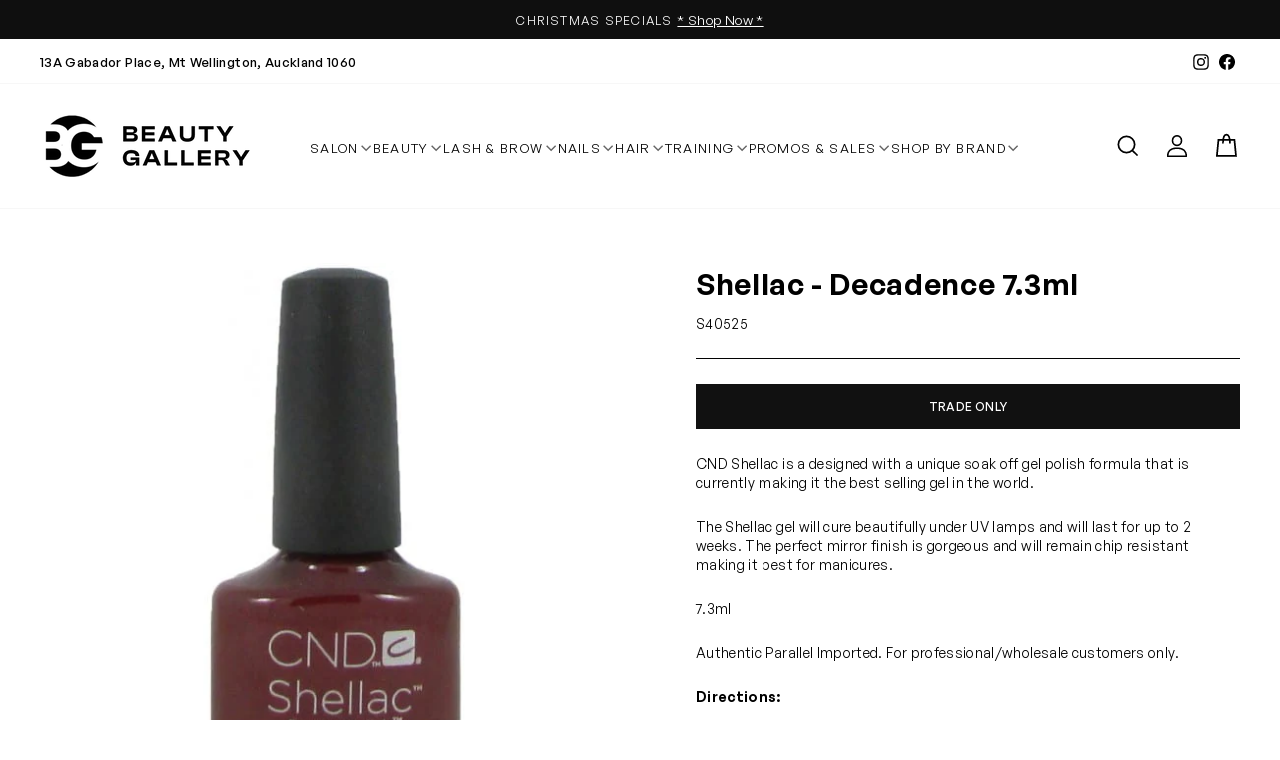

--- FILE ---
content_type: text/html; charset=utf-8
request_url: https://beautygallery.co.nz/products/shellac-decadence-7-3ml
body_size: 48963
content:
<!doctype html>
<html class="no-js" lang="en" dir="ltr">
<head>
  <meta charset="utf-8">
  <meta http-equiv="X-UA-Compatible" content="IE=edge,chrome=1">
  <meta name="viewport" content="width=device-width,initial-scale=1">
  <meta name="theme-color" content="#111111">
  <link rel="canonical" href="https://beautygallery.co.nz/products/shellac-decadence-7-3ml">
  <link rel="preconnect" href="https://cdn.shopify.com" crossorigin>
  <link rel="preconnect" href="https://fonts.shopifycdn.com" crossorigin>
  <link rel="dns-prefetch" href="https://productreviews.shopifycdn.com">
  <link rel="dns-prefetch" href="https://ajax.googleapis.com">
  <link rel="dns-prefetch" href="https://maps.googleapis.com">
  <link rel="dns-prefetch" href="https://maps.gstatic.com"><link rel="shortcut icon" href="//beautygallery.co.nz/cdn/shop/files/BG_LOGO_FAVICON_32x32.png?v=1692319086" type="image/png" /><title>Shellac - Decadence 7.3ml
&ndash; Beauty Gallery
</title>
<meta name="description" content="CND Shellac is a designed with a unique soak off gel polish formula that is currently making it the best selling gel in the world. The Shellac gel will cure beautifully under UV lamps and will last for up to 2 weeks. The perfect mirror finish is gorgeous and will remain chip resistant making it best for manicures. 7.3m"><meta property="og:site_name" content="Beauty Gallery">
  <meta property="og:url" content="https://beautygallery.co.nz/products/shellac-decadence-7-3ml">
  <meta property="og:title" content="Shellac - Decadence 7.3ml">
  <meta property="og:type" content="product">
  <meta property="og:description" content="CND Shellac is a designed with a unique soak off gel polish formula that is currently making it the best selling gel in the world. The Shellac gel will cure beautifully under UV lamps and will last for up to 2 weeks. The perfect mirror finish is gorgeous and will remain chip resistant making it best for manicures. 7.3m"><meta property="og:image" content="http://beautygallery.co.nz/cdn/shop/products/decadence-600x600_799db896-75f6-4e72-b0e9-d59472327476.jpg?v=1685398329">
    <meta property="og:image:secure_url" content="https://beautygallery.co.nz/cdn/shop/products/decadence-600x600_799db896-75f6-4e72-b0e9-d59472327476.jpg?v=1685398329">
    <meta property="og:image:width" content="600">
    <meta property="og:image:height" content="600"><meta name="twitter:site" content="@">
  <meta name="twitter:card" content="summary_large_image">
  <meta name="twitter:title" content="Shellac - Decadence 7.3ml">
  <meta name="twitter:description" content="CND Shellac is a designed with a unique soak off gel polish formula that is currently making it the best selling gel in the world. The Shellac gel will cure beautifully under UV lamps and will last for up to 2 weeks. The perfect mirror finish is gorgeous and will remain chip resistant making it best for manicures. 7.3m">
<style data-shopify>@font-face {
  font-family: Arimo;
  font-weight: 700;
  font-style: normal;
  font-display: swap;
  src: url("//beautygallery.co.nz/cdn/fonts/arimo/arimo_n7.1d2d0638e6a1228d86beb0e10006e3280ccb2d04.woff2") format("woff2"),
       url("//beautygallery.co.nz/cdn/fonts/arimo/arimo_n7.f4b9139e8eac4a17b38b8707044c20f54c3be479.woff") format("woff");
}

  @font-face {
  font-family: Arimo;
  font-weight: 400;
  font-style: normal;
  font-display: swap;
  src: url("//beautygallery.co.nz/cdn/fonts/arimo/arimo_n4.a7efb558ca22d2002248bbe6f302a98edee38e35.woff2") format("woff2"),
       url("//beautygallery.co.nz/cdn/fonts/arimo/arimo_n4.0da809f7d1d5ede2a73be7094ac00741efdb6387.woff") format("woff");
}


  @font-face {
  font-family: Arimo;
  font-weight: 600;
  font-style: normal;
  font-display: swap;
  src: url("//beautygallery.co.nz/cdn/fonts/arimo/arimo_n6.9c18b0befd86597f319b7d7f925727d04c262b32.woff2") format("woff2"),
       url("//beautygallery.co.nz/cdn/fonts/arimo/arimo_n6.422bf6679b81a8bfb1b25d19299a53688390c2b9.woff") format("woff");
}

  @font-face {
  font-family: Arimo;
  font-weight: 400;
  font-style: italic;
  font-display: swap;
  src: url("//beautygallery.co.nz/cdn/fonts/arimo/arimo_i4.438ddb21a1b98c7230698d70dc1a21df235701b2.woff2") format("woff2"),
       url("//beautygallery.co.nz/cdn/fonts/arimo/arimo_i4.0e1908a0dc1ec32fabb5a03a0c9ee2083f82e3d7.woff") format("woff");
}

  @font-face {
  font-family: Arimo;
  font-weight: 600;
  font-style: italic;
  font-display: swap;
  src: url("//beautygallery.co.nz/cdn/fonts/arimo/arimo_i6.f0bf3dae51f72fa5b2cefdfe865a6fbb7701a14c.woff2") format("woff2"),
       url("//beautygallery.co.nz/cdn/fonts/arimo/arimo_i6.3489f579170784cd222ed21c14f1e8f1a3c0d044.woff") format("woff");
}

</style><link href="//beautygallery.co.nz/cdn/shop/t/6/assets/theme.css?v=98473207834179781701697770838" rel="stylesheet" type="text/css" media="all" />
  <link href="//beautygallery.co.nz/cdn/shop/t/6/assets/base.css?v=82487359291555966341697770836" rel="stylesheet" type="text/css" media="all" />
<style data-shopify>@font-face {
      font-family: 'General Sans';
      src: url(//beautygallery.co.nz/cdn/shop/t/6/assets/GeneralSans-Regular.woff2?v=67093691309259389951684721868) format('woff2'),
            url(//beautygallery.co.nz/cdn/shop/t/6/assets/GeneralSans-Regular.woff?v=80151941974499850451684721867) format('woff');
      font-weight: 400;
      font-style: normal;
      font-display: swap;
    }
    @font-face {
      font-family: 'General Sans';
      src: url(//beautygallery.co.nz/cdn/shop/t/6/assets/GeneralSans-Medium.woff2?v=80763400160545824391684721867) format('woff2'),
            url(//beautygallery.co.nz/cdn/shop/t/6/assets/GeneralSans-Medium.woff?v=15702328047303435741684721866) format('woff');
      font-weight: 500;
      font-style: normal;
      font-display: swap;
    }
    @font-face {
      font-family: 'General Sans';
      src: url(//beautygallery.co.nz/cdn/shop/t/6/assets/GeneralSans-Semibold.woff2?v=181012179795121316271684721869) format('woff2'),
            url(//beautygallery.co.nz/cdn/shop/t/6/assets/GeneralSans-Semibold.woff?v=46077503014034036521684721868) format('woff');
      font-weight: 600;
      font-style: normal;
      font-display: swap;
    }


    :root {
    
      --typeHeaderPrimary: "General Sans";
      --typeHeaderFallback: sans-serif;
      --typeHeaderSize: 35px;
      --typeHeaderWeight: 600;
      --typeHeaderLineHeight: 1.4;
      --typeHeaderSpacing: 0.04rem;
    
    
    
      --typeBasePrimary: "General Sans";
      --typeBaseFallback:sans-serif;
      --typeBaseSize: 16px;
      --typeBaseWeight: 300;
      --typeBaseSpacing: 0.025em;
      --typeBaseLineHeight: 1.4;
      --typeBaselineHeightMinus01: 1.3;
    
    

    --typeCollectionTitle: 24px;

    --iconWeight: 4px;
    --iconLinecaps: miter;

    
        --buttonRadius: 0;
    

    --colorGridOverlayOpacity: 0.2;
    }

    .placeholder-content {
    background-image: linear-gradient(100deg, #e5e5e5 40%, #dddddd 63%, #e5e5e5 79%);
    }</style><script>
    document.documentElement.className = document.documentElement.className.replace('no-js', 'js');

    window.theme = window.theme || {};
    theme.routes = {
      home: "/",
      cart: "/cart.js",
      cartPage: "/cart",
      cartAdd: "/cart/add.js",
      cartChange: "/cart/change.js",
      search: "/search",
      predictive_url: "/search/suggest"
    };
    theme.strings = {
      soldOut: "Sold Out",
      unavailable: "Unavailable",
      inStockLabel: "In stock, ready to ship",
      oneStockLabel: "Low stock - [count] item left",
      otherStockLabel: "Low stock - [count] items left",
      willNotShipUntil: "Ready to ship [date]",
      willBeInStockAfter: "Back in stock [date]",
      waitingForStock: "Inventory on the way",
      savePrice: "Save [saved_amount]",
      cartEmpty: "Your cart is currently empty.",
      cartTermsConfirmation: "You must agree with the terms and conditions of sales to check out",
      cartShippingAtCheckout: "Shipping, taxes, and discount codes calculated at checkout.",
      cartShippingAtCheckoutHeavyHtml: "Your cart includes oversized items. Please contact us for an accurate shipping cost. Thank you",
      searchCollections: "Collections",
      searchPages: "Pages",
      searchArticles: "Articles",
      productFrom: "from ",
      maxQuantity: "You can only have [quantity] of [title] in your cart."
    };
    theme.settings = {
      cartType: "drawer",
      isCustomerTemplate: false,
      moneyFormat: "${{amount}}",
      saveType: "dollar",
      productImageSize: "square",
      productImageCover: false,
      predictiveSearch: true,
      predictiveSearchType: null,
      predictiveSearchVendor: false,
      predictiveSearchPrice: true,
      quickView: false,
      themeName: 'Impulse',
      themeVersion: "7.3.3"
    };
  </script>

  <script>window.performance && window.performance.mark && window.performance.mark('shopify.content_for_header.start');</script><meta name="google-site-verification" content="uwqGQ6m-Te1L-Es4TDCkTporg3OyAq0ZQG7YjryjswM">
<meta id="shopify-digital-wallet" name="shopify-digital-wallet" content="/72285192471/digital_wallets/dialog">
<link rel="alternate" type="application/json+oembed" href="https://beautygallery.co.nz/products/shellac-decadence-7-3ml.oembed">
<script async="async" src="/checkouts/internal/preloads.js?locale=en-NZ"></script>
<script id="shopify-features" type="application/json">{"accessToken":"f62549d75b47d7311936cbfca03c2dd4","betas":["rich-media-storefront-analytics"],"domain":"beautygallery.co.nz","predictiveSearch":true,"shopId":72285192471,"locale":"en"}</script>
<script>var Shopify = Shopify || {};
Shopify.shop = "beauty-gallery-trade-store.myshopify.com";
Shopify.locale = "en";
Shopify.currency = {"active":"NZD","rate":"1.0"};
Shopify.country = "NZ";
Shopify.theme = {"name":"beauty-gallery-trade-store.myshopify.com\/main","id":150021996823,"schema_name":"Impulse","schema_version":"7.3.3","theme_store_id":null,"role":"main"};
Shopify.theme.handle = "null";
Shopify.theme.style = {"id":null,"handle":null};
Shopify.cdnHost = "beautygallery.co.nz/cdn";
Shopify.routes = Shopify.routes || {};
Shopify.routes.root = "/";</script>
<script type="module">!function(o){(o.Shopify=o.Shopify||{}).modules=!0}(window);</script>
<script>!function(o){function n(){var o=[];function n(){o.push(Array.prototype.slice.apply(arguments))}return n.q=o,n}var t=o.Shopify=o.Shopify||{};t.loadFeatures=n(),t.autoloadFeatures=n()}(window);</script>
<script id="shop-js-analytics" type="application/json">{"pageType":"product"}</script>
<script defer="defer" async type="module" src="//beautygallery.co.nz/cdn/shopifycloud/shop-js/modules/v2/client.init-shop-cart-sync_WVOgQShq.en.esm.js"></script>
<script defer="defer" async type="module" src="//beautygallery.co.nz/cdn/shopifycloud/shop-js/modules/v2/chunk.common_C_13GLB1.esm.js"></script>
<script defer="defer" async type="module" src="//beautygallery.co.nz/cdn/shopifycloud/shop-js/modules/v2/chunk.modal_CLfMGd0m.esm.js"></script>
<script type="module">
  await import("//beautygallery.co.nz/cdn/shopifycloud/shop-js/modules/v2/client.init-shop-cart-sync_WVOgQShq.en.esm.js");
await import("//beautygallery.co.nz/cdn/shopifycloud/shop-js/modules/v2/chunk.common_C_13GLB1.esm.js");
await import("//beautygallery.co.nz/cdn/shopifycloud/shop-js/modules/v2/chunk.modal_CLfMGd0m.esm.js");

  window.Shopify.SignInWithShop?.initShopCartSync?.({"fedCMEnabled":true,"windoidEnabled":true});

</script>
<script>(function() {
  var isLoaded = false;
  function asyncLoad() {
    if (isLoaded) return;
    isLoaded = true;
    var urls = ["https:\/\/chimpstatic.com\/mcjs-connected\/js\/users\/3a2b0698308978fde42c7c14a\/d9b10a5d7b58eb09a9fd55fb4.js?shop=beauty-gallery-trade-store.myshopify.com","https:\/\/sapp.multivariants.com\/gate\/out\/sys\/js\/init.js?shop=beauty-gallery-trade-store.myshopify.com","https:\/\/d33a6lvgbd0fej.cloudfront.net\/script_tag\/secomapp.scripttag.js?shop=beauty-gallery-trade-store.myshopify.com"];
    for (var i = 0; i < urls.length; i++) {
      var s = document.createElement('script');
      s.type = 'text/javascript';
      s.async = true;
      s.src = urls[i];
      var x = document.getElementsByTagName('script')[0];
      x.parentNode.insertBefore(s, x);
    }
  };
  if(window.attachEvent) {
    window.attachEvent('onload', asyncLoad);
  } else {
    window.addEventListener('load', asyncLoad, false);
  }
})();</script>
<script id="__st">var __st={"a":72285192471,"offset":46800,"reqid":"76143c88-a39f-47e7-b713-328dfe83c1b7-1769695402","pageurl":"beautygallery.co.nz\/products\/shellac-decadence-7-3ml","u":"d1193e1839bf","p":"product","rtyp":"product","rid":8333564346647};</script>
<script>window.ShopifyPaypalV4VisibilityTracking = true;</script>
<script id="captcha-bootstrap">!function(){'use strict';const t='contact',e='account',n='new_comment',o=[[t,t],['blogs',n],['comments',n],[t,'customer']],c=[[e,'customer_login'],[e,'guest_login'],[e,'recover_customer_password'],[e,'create_customer']],r=t=>t.map((([t,e])=>`form[action*='/${t}']:not([data-nocaptcha='true']) input[name='form_type'][value='${e}']`)).join(','),a=t=>()=>t?[...document.querySelectorAll(t)].map((t=>t.form)):[];function s(){const t=[...o],e=r(t);return a(e)}const i='password',u='form_key',d=['recaptcha-v3-token','g-recaptcha-response','h-captcha-response',i],f=()=>{try{return window.sessionStorage}catch{return}},m='__shopify_v',_=t=>t.elements[u];function p(t,e,n=!1){try{const o=window.sessionStorage,c=JSON.parse(o.getItem(e)),{data:r}=function(t){const{data:e,action:n}=t;return t[m]||n?{data:e,action:n}:{data:t,action:n}}(c);for(const[e,n]of Object.entries(r))t.elements[e]&&(t.elements[e].value=n);n&&o.removeItem(e)}catch(o){console.error('form repopulation failed',{error:o})}}const l='form_type',E='cptcha';function T(t){t.dataset[E]=!0}const w=window,h=w.document,L='Shopify',v='ce_forms',y='captcha';let A=!1;((t,e)=>{const n=(g='f06e6c50-85a8-45c8-87d0-21a2b65856fe',I='https://cdn.shopify.com/shopifycloud/storefront-forms-hcaptcha/ce_storefront_forms_captcha_hcaptcha.v1.5.2.iife.js',D={infoText:'Protected by hCaptcha',privacyText:'Privacy',termsText:'Terms'},(t,e,n)=>{const o=w[L][v],c=o.bindForm;if(c)return c(t,g,e,D).then(n);var r;o.q.push([[t,g,e,D],n]),r=I,A||(h.body.append(Object.assign(h.createElement('script'),{id:'captcha-provider',async:!0,src:r})),A=!0)});var g,I,D;w[L]=w[L]||{},w[L][v]=w[L][v]||{},w[L][v].q=[],w[L][y]=w[L][y]||{},w[L][y].protect=function(t,e){n(t,void 0,e),T(t)},Object.freeze(w[L][y]),function(t,e,n,w,h,L){const[v,y,A,g]=function(t,e,n){const i=e?o:[],u=t?c:[],d=[...i,...u],f=r(d),m=r(i),_=r(d.filter((([t,e])=>n.includes(e))));return[a(f),a(m),a(_),s()]}(w,h,L),I=t=>{const e=t.target;return e instanceof HTMLFormElement?e:e&&e.form},D=t=>v().includes(t);t.addEventListener('submit',(t=>{const e=I(t);if(!e)return;const n=D(e)&&!e.dataset.hcaptchaBound&&!e.dataset.recaptchaBound,o=_(e),c=g().includes(e)&&(!o||!o.value);(n||c)&&t.preventDefault(),c&&!n&&(function(t){try{if(!f())return;!function(t){const e=f();if(!e)return;const n=_(t);if(!n)return;const o=n.value;o&&e.removeItem(o)}(t);const e=Array.from(Array(32),(()=>Math.random().toString(36)[2])).join('');!function(t,e){_(t)||t.append(Object.assign(document.createElement('input'),{type:'hidden',name:u})),t.elements[u].value=e}(t,e),function(t,e){const n=f();if(!n)return;const o=[...t.querySelectorAll(`input[type='${i}']`)].map((({name:t})=>t)),c=[...d,...o],r={};for(const[a,s]of new FormData(t).entries())c.includes(a)||(r[a]=s);n.setItem(e,JSON.stringify({[m]:1,action:t.action,data:r}))}(t,e)}catch(e){console.error('failed to persist form',e)}}(e),e.submit())}));const S=(t,e)=>{t&&!t.dataset[E]&&(n(t,e.some((e=>e===t))),T(t))};for(const o of['focusin','change'])t.addEventListener(o,(t=>{const e=I(t);D(e)&&S(e,y())}));const B=e.get('form_key'),M=e.get(l),P=B&&M;t.addEventListener('DOMContentLoaded',(()=>{const t=y();if(P)for(const e of t)e.elements[l].value===M&&p(e,B);[...new Set([...A(),...v().filter((t=>'true'===t.dataset.shopifyCaptcha))])].forEach((e=>S(e,t)))}))}(h,new URLSearchParams(w.location.search),n,t,e,['guest_login'])})(!1,!0)}();</script>
<script integrity="sha256-4kQ18oKyAcykRKYeNunJcIwy7WH5gtpwJnB7kiuLZ1E=" data-source-attribution="shopify.loadfeatures" defer="defer" src="//beautygallery.co.nz/cdn/shopifycloud/storefront/assets/storefront/load_feature-a0a9edcb.js" crossorigin="anonymous"></script>
<script data-source-attribution="shopify.dynamic_checkout.dynamic.init">var Shopify=Shopify||{};Shopify.PaymentButton=Shopify.PaymentButton||{isStorefrontPortableWallets:!0,init:function(){window.Shopify.PaymentButton.init=function(){};var t=document.createElement("script");t.src="https://beautygallery.co.nz/cdn/shopifycloud/portable-wallets/latest/portable-wallets.en.js",t.type="module",document.head.appendChild(t)}};
</script>
<script data-source-attribution="shopify.dynamic_checkout.buyer_consent">
  function portableWalletsHideBuyerConsent(e){var t=document.getElementById("shopify-buyer-consent"),n=document.getElementById("shopify-subscription-policy-button");t&&n&&(t.classList.add("hidden"),t.setAttribute("aria-hidden","true"),n.removeEventListener("click",e))}function portableWalletsShowBuyerConsent(e){var t=document.getElementById("shopify-buyer-consent"),n=document.getElementById("shopify-subscription-policy-button");t&&n&&(t.classList.remove("hidden"),t.removeAttribute("aria-hidden"),n.addEventListener("click",e))}window.Shopify?.PaymentButton&&(window.Shopify.PaymentButton.hideBuyerConsent=portableWalletsHideBuyerConsent,window.Shopify.PaymentButton.showBuyerConsent=portableWalletsShowBuyerConsent);
</script>
<script data-source-attribution="shopify.dynamic_checkout.cart.bootstrap">document.addEventListener("DOMContentLoaded",(function(){function t(){return document.querySelector("shopify-accelerated-checkout-cart, shopify-accelerated-checkout")}if(t())Shopify.PaymentButton.init();else{new MutationObserver((function(e,n){t()&&(Shopify.PaymentButton.init(),n.disconnect())})).observe(document.body,{childList:!0,subtree:!0})}}));
</script>

<script>window.performance && window.performance.mark && window.performance.mark('shopify.content_for_header.end');</script>

  <script src="//beautygallery.co.nz/cdn/shop/t/6/assets/vendor-scripts-v11.js" defer="defer"></script><script src="//beautygallery.co.nz/cdn/shop/t/6/assets/theme.js?v=14097966869588184021691722028" defer="defer"></script>
  

<link href="https://monorail-edge.shopifysvc.com" rel="dns-prefetch">
<script>(function(){if ("sendBeacon" in navigator && "performance" in window) {try {var session_token_from_headers = performance.getEntriesByType('navigation')[0].serverTiming.find(x => x.name == '_s').description;} catch {var session_token_from_headers = undefined;}var session_cookie_matches = document.cookie.match(/_shopify_s=([^;]*)/);var session_token_from_cookie = session_cookie_matches && session_cookie_matches.length === 2 ? session_cookie_matches[1] : "";var session_token = session_token_from_headers || session_token_from_cookie || "";function handle_abandonment_event(e) {var entries = performance.getEntries().filter(function(entry) {return /monorail-edge.shopifysvc.com/.test(entry.name);});if (!window.abandonment_tracked && entries.length === 0) {window.abandonment_tracked = true;var currentMs = Date.now();var navigation_start = performance.timing.navigationStart;var payload = {shop_id: 72285192471,url: window.location.href,navigation_start,duration: currentMs - navigation_start,session_token,page_type: "product"};window.navigator.sendBeacon("https://monorail-edge.shopifysvc.com/v1/produce", JSON.stringify({schema_id: "online_store_buyer_site_abandonment/1.1",payload: payload,metadata: {event_created_at_ms: currentMs,event_sent_at_ms: currentMs}}));}}window.addEventListener('pagehide', handle_abandonment_event);}}());</script>
<script id="web-pixels-manager-setup">(function e(e,d,r,n,o){if(void 0===o&&(o={}),!Boolean(null===(a=null===(i=window.Shopify)||void 0===i?void 0:i.analytics)||void 0===a?void 0:a.replayQueue)){var i,a;window.Shopify=window.Shopify||{};var t=window.Shopify;t.analytics=t.analytics||{};var s=t.analytics;s.replayQueue=[],s.publish=function(e,d,r){return s.replayQueue.push([e,d,r]),!0};try{self.performance.mark("wpm:start")}catch(e){}var l=function(){var e={modern:/Edge?\/(1{2}[4-9]|1[2-9]\d|[2-9]\d{2}|\d{4,})\.\d+(\.\d+|)|Firefox\/(1{2}[4-9]|1[2-9]\d|[2-9]\d{2}|\d{4,})\.\d+(\.\d+|)|Chrom(ium|e)\/(9{2}|\d{3,})\.\d+(\.\d+|)|(Maci|X1{2}).+ Version\/(15\.\d+|(1[6-9]|[2-9]\d|\d{3,})\.\d+)([,.]\d+|)( \(\w+\)|)( Mobile\/\w+|) Safari\/|Chrome.+OPR\/(9{2}|\d{3,})\.\d+\.\d+|(CPU[ +]OS|iPhone[ +]OS|CPU[ +]iPhone|CPU IPhone OS|CPU iPad OS)[ +]+(15[._]\d+|(1[6-9]|[2-9]\d|\d{3,})[._]\d+)([._]\d+|)|Android:?[ /-](13[3-9]|1[4-9]\d|[2-9]\d{2}|\d{4,})(\.\d+|)(\.\d+|)|Android.+Firefox\/(13[5-9]|1[4-9]\d|[2-9]\d{2}|\d{4,})\.\d+(\.\d+|)|Android.+Chrom(ium|e)\/(13[3-9]|1[4-9]\d|[2-9]\d{2}|\d{4,})\.\d+(\.\d+|)|SamsungBrowser\/([2-9]\d|\d{3,})\.\d+/,legacy:/Edge?\/(1[6-9]|[2-9]\d|\d{3,})\.\d+(\.\d+|)|Firefox\/(5[4-9]|[6-9]\d|\d{3,})\.\d+(\.\d+|)|Chrom(ium|e)\/(5[1-9]|[6-9]\d|\d{3,})\.\d+(\.\d+|)([\d.]+$|.*Safari\/(?![\d.]+ Edge\/[\d.]+$))|(Maci|X1{2}).+ Version\/(10\.\d+|(1[1-9]|[2-9]\d|\d{3,})\.\d+)([,.]\d+|)( \(\w+\)|)( Mobile\/\w+|) Safari\/|Chrome.+OPR\/(3[89]|[4-9]\d|\d{3,})\.\d+\.\d+|(CPU[ +]OS|iPhone[ +]OS|CPU[ +]iPhone|CPU IPhone OS|CPU iPad OS)[ +]+(10[._]\d+|(1[1-9]|[2-9]\d|\d{3,})[._]\d+)([._]\d+|)|Android:?[ /-](13[3-9]|1[4-9]\d|[2-9]\d{2}|\d{4,})(\.\d+|)(\.\d+|)|Mobile Safari.+OPR\/([89]\d|\d{3,})\.\d+\.\d+|Android.+Firefox\/(13[5-9]|1[4-9]\d|[2-9]\d{2}|\d{4,})\.\d+(\.\d+|)|Android.+Chrom(ium|e)\/(13[3-9]|1[4-9]\d|[2-9]\d{2}|\d{4,})\.\d+(\.\d+|)|Android.+(UC? ?Browser|UCWEB|U3)[ /]?(15\.([5-9]|\d{2,})|(1[6-9]|[2-9]\d|\d{3,})\.\d+)\.\d+|SamsungBrowser\/(5\.\d+|([6-9]|\d{2,})\.\d+)|Android.+MQ{2}Browser\/(14(\.(9|\d{2,})|)|(1[5-9]|[2-9]\d|\d{3,})(\.\d+|))(\.\d+|)|K[Aa][Ii]OS\/(3\.\d+|([4-9]|\d{2,})\.\d+)(\.\d+|)/},d=e.modern,r=e.legacy,n=navigator.userAgent;return n.match(d)?"modern":n.match(r)?"legacy":"unknown"}(),u="modern"===l?"modern":"legacy",c=(null!=n?n:{modern:"",legacy:""})[u],f=function(e){return[e.baseUrl,"/wpm","/b",e.hashVersion,"modern"===e.buildTarget?"m":"l",".js"].join("")}({baseUrl:d,hashVersion:r,buildTarget:u}),m=function(e){var d=e.version,r=e.bundleTarget,n=e.surface,o=e.pageUrl,i=e.monorailEndpoint;return{emit:function(e){var a=e.status,t=e.errorMsg,s=(new Date).getTime(),l=JSON.stringify({metadata:{event_sent_at_ms:s},events:[{schema_id:"web_pixels_manager_load/3.1",payload:{version:d,bundle_target:r,page_url:o,status:a,surface:n,error_msg:t},metadata:{event_created_at_ms:s}}]});if(!i)return console&&console.warn&&console.warn("[Web Pixels Manager] No Monorail endpoint provided, skipping logging."),!1;try{return self.navigator.sendBeacon.bind(self.navigator)(i,l)}catch(e){}var u=new XMLHttpRequest;try{return u.open("POST",i,!0),u.setRequestHeader("Content-Type","text/plain"),u.send(l),!0}catch(e){return console&&console.warn&&console.warn("[Web Pixels Manager] Got an unhandled error while logging to Monorail."),!1}}}}({version:r,bundleTarget:l,surface:e.surface,pageUrl:self.location.href,monorailEndpoint:e.monorailEndpoint});try{o.browserTarget=l,function(e){var d=e.src,r=e.async,n=void 0===r||r,o=e.onload,i=e.onerror,a=e.sri,t=e.scriptDataAttributes,s=void 0===t?{}:t,l=document.createElement("script"),u=document.querySelector("head"),c=document.querySelector("body");if(l.async=n,l.src=d,a&&(l.integrity=a,l.crossOrigin="anonymous"),s)for(var f in s)if(Object.prototype.hasOwnProperty.call(s,f))try{l.dataset[f]=s[f]}catch(e){}if(o&&l.addEventListener("load",o),i&&l.addEventListener("error",i),u)u.appendChild(l);else{if(!c)throw new Error("Did not find a head or body element to append the script");c.appendChild(l)}}({src:f,async:!0,onload:function(){if(!function(){var e,d;return Boolean(null===(d=null===(e=window.Shopify)||void 0===e?void 0:e.analytics)||void 0===d?void 0:d.initialized)}()){var d=window.webPixelsManager.init(e)||void 0;if(d){var r=window.Shopify.analytics;r.replayQueue.forEach((function(e){var r=e[0],n=e[1],o=e[2];d.publishCustomEvent(r,n,o)})),r.replayQueue=[],r.publish=d.publishCustomEvent,r.visitor=d.visitor,r.initialized=!0}}},onerror:function(){return m.emit({status:"failed",errorMsg:"".concat(f," has failed to load")})},sri:function(e){var d=/^sha384-[A-Za-z0-9+/=]+$/;return"string"==typeof e&&d.test(e)}(c)?c:"",scriptDataAttributes:o}),m.emit({status:"loading"})}catch(e){m.emit({status:"failed",errorMsg:(null==e?void 0:e.message)||"Unknown error"})}}})({shopId: 72285192471,storefrontBaseUrl: "https://beautygallery.co.nz",extensionsBaseUrl: "https://extensions.shopifycdn.com/cdn/shopifycloud/web-pixels-manager",monorailEndpoint: "https://monorail-edge.shopifysvc.com/unstable/produce_batch",surface: "storefront-renderer",enabledBetaFlags: ["2dca8a86"],webPixelsConfigList: [{"id":"784433431","configuration":"{\"config\":\"{\\\"pixel_id\\\":\\\"AW-982255951\\\",\\\"target_country\\\":\\\"NZ\\\",\\\"gtag_events\\\":[{\\\"type\\\":\\\"begin_checkout\\\",\\\"action_label\\\":\\\"AW-982255951\\\/kVNiCOLTz80ZEM-SsNQD\\\"},{\\\"type\\\":\\\"search\\\",\\\"action_label\\\":\\\"AW-982255951\\\/uUvICNzTz80ZEM-SsNQD\\\"},{\\\"type\\\":\\\"view_item\\\",\\\"action_label\\\":[\\\"AW-982255951\\\/b5GdCNnTz80ZEM-SsNQD\\\",\\\"MC-6KHRHREF12\\\"]},{\\\"type\\\":\\\"purchase\\\",\\\"action_label\\\":[\\\"AW-982255951\\\/QtpQCNPTz80ZEM-SsNQD\\\",\\\"MC-6KHRHREF12\\\"]},{\\\"type\\\":\\\"page_view\\\",\\\"action_label\\\":[\\\"AW-982255951\\\/EcCDCNbTz80ZEM-SsNQD\\\",\\\"MC-6KHRHREF12\\\"]},{\\\"type\\\":\\\"add_payment_info\\\",\\\"action_label\\\":\\\"AW-982255951\\\/rAChCOXTz80ZEM-SsNQD\\\"},{\\\"type\\\":\\\"add_to_cart\\\",\\\"action_label\\\":\\\"AW-982255951\\\/yhRHCN_Tz80ZEM-SsNQD\\\"}],\\\"enable_monitoring_mode\\\":false}\"}","eventPayloadVersion":"v1","runtimeContext":"OPEN","scriptVersion":"b2a88bafab3e21179ed38636efcd8a93","type":"APP","apiClientId":1780363,"privacyPurposes":[],"dataSharingAdjustments":{"protectedCustomerApprovalScopes":["read_customer_address","read_customer_email","read_customer_name","read_customer_personal_data","read_customer_phone"]}},{"id":"shopify-app-pixel","configuration":"{}","eventPayloadVersion":"v1","runtimeContext":"STRICT","scriptVersion":"0450","apiClientId":"shopify-pixel","type":"APP","privacyPurposes":["ANALYTICS","MARKETING"]},{"id":"shopify-custom-pixel","eventPayloadVersion":"v1","runtimeContext":"LAX","scriptVersion":"0450","apiClientId":"shopify-pixel","type":"CUSTOM","privacyPurposes":["ANALYTICS","MARKETING"]}],isMerchantRequest: false,initData: {"shop":{"name":"Beauty Gallery","paymentSettings":{"currencyCode":"NZD"},"myshopifyDomain":"beauty-gallery-trade-store.myshopify.com","countryCode":"NZ","storefrontUrl":"https:\/\/beautygallery.co.nz"},"customer":null,"cart":null,"checkout":null,"productVariants":[{"price":{"amount":26.95,"currencyCode":"NZD"},"product":{"title":"Shellac - Decadence 7.3ml","vendor":"CND","id":"8333564346647","untranslatedTitle":"Shellac - Decadence 7.3ml","url":"\/products\/shellac-decadence-7-3ml","type":"Shellac - Red"},"id":"45268977582359","image":{"src":"\/\/beautygallery.co.nz\/cdn\/shop\/products\/decadence-600x600_799db896-75f6-4e72-b0e9-d59472327476.jpg?v=1685398329"},"sku":"S40525","title":"Default Title","untranslatedTitle":"Default Title"}],"purchasingCompany":null},},"https://beautygallery.co.nz/cdn","1d2a099fw23dfb22ep557258f5m7a2edbae",{"modern":"","legacy":""},{"shopId":"72285192471","storefrontBaseUrl":"https:\/\/beautygallery.co.nz","extensionBaseUrl":"https:\/\/extensions.shopifycdn.com\/cdn\/shopifycloud\/web-pixels-manager","surface":"storefront-renderer","enabledBetaFlags":"[\"2dca8a86\"]","isMerchantRequest":"false","hashVersion":"1d2a099fw23dfb22ep557258f5m7a2edbae","publish":"custom","events":"[[\"page_viewed\",{}],[\"product_viewed\",{\"productVariant\":{\"price\":{\"amount\":26.95,\"currencyCode\":\"NZD\"},\"product\":{\"title\":\"Shellac - Decadence 7.3ml\",\"vendor\":\"CND\",\"id\":\"8333564346647\",\"untranslatedTitle\":\"Shellac - Decadence 7.3ml\",\"url\":\"\/products\/shellac-decadence-7-3ml\",\"type\":\"Shellac - Red\"},\"id\":\"45268977582359\",\"image\":{\"src\":\"\/\/beautygallery.co.nz\/cdn\/shop\/products\/decadence-600x600_799db896-75f6-4e72-b0e9-d59472327476.jpg?v=1685398329\"},\"sku\":\"S40525\",\"title\":\"Default Title\",\"untranslatedTitle\":\"Default Title\"}}]]"});</script><script>
  window.ShopifyAnalytics = window.ShopifyAnalytics || {};
  window.ShopifyAnalytics.meta = window.ShopifyAnalytics.meta || {};
  window.ShopifyAnalytics.meta.currency = 'NZD';
  var meta = {"product":{"id":8333564346647,"gid":"gid:\/\/shopify\/Product\/8333564346647","vendor":"CND","type":"Shellac - Red","handle":"shellac-decadence-7-3ml","variants":[{"id":45268977582359,"price":2695,"name":"Shellac - Decadence 7.3ml","public_title":null,"sku":"S40525"}],"remote":false},"page":{"pageType":"product","resourceType":"product","resourceId":8333564346647,"requestId":"76143c88-a39f-47e7-b713-328dfe83c1b7-1769695402"}};
  for (var attr in meta) {
    window.ShopifyAnalytics.meta[attr] = meta[attr];
  }
</script>
<script class="analytics">
  (function () {
    var customDocumentWrite = function(content) {
      var jquery = null;

      if (window.jQuery) {
        jquery = window.jQuery;
      } else if (window.Checkout && window.Checkout.$) {
        jquery = window.Checkout.$;
      }

      if (jquery) {
        jquery('body').append(content);
      }
    };

    var hasLoggedConversion = function(token) {
      if (token) {
        return document.cookie.indexOf('loggedConversion=' + token) !== -1;
      }
      return false;
    }

    var setCookieIfConversion = function(token) {
      if (token) {
        var twoMonthsFromNow = new Date(Date.now());
        twoMonthsFromNow.setMonth(twoMonthsFromNow.getMonth() + 2);

        document.cookie = 'loggedConversion=' + token + '; expires=' + twoMonthsFromNow;
      }
    }

    var trekkie = window.ShopifyAnalytics.lib = window.trekkie = window.trekkie || [];
    if (trekkie.integrations) {
      return;
    }
    trekkie.methods = [
      'identify',
      'page',
      'ready',
      'track',
      'trackForm',
      'trackLink'
    ];
    trekkie.factory = function(method) {
      return function() {
        var args = Array.prototype.slice.call(arguments);
        args.unshift(method);
        trekkie.push(args);
        return trekkie;
      };
    };
    for (var i = 0; i < trekkie.methods.length; i++) {
      var key = trekkie.methods[i];
      trekkie[key] = trekkie.factory(key);
    }
    trekkie.load = function(config) {
      trekkie.config = config || {};
      trekkie.config.initialDocumentCookie = document.cookie;
      var first = document.getElementsByTagName('script')[0];
      var script = document.createElement('script');
      script.type = 'text/javascript';
      script.onerror = function(e) {
        var scriptFallback = document.createElement('script');
        scriptFallback.type = 'text/javascript';
        scriptFallback.onerror = function(error) {
                var Monorail = {
      produce: function produce(monorailDomain, schemaId, payload) {
        var currentMs = new Date().getTime();
        var event = {
          schema_id: schemaId,
          payload: payload,
          metadata: {
            event_created_at_ms: currentMs,
            event_sent_at_ms: currentMs
          }
        };
        return Monorail.sendRequest("https://" + monorailDomain + "/v1/produce", JSON.stringify(event));
      },
      sendRequest: function sendRequest(endpointUrl, payload) {
        // Try the sendBeacon API
        if (window && window.navigator && typeof window.navigator.sendBeacon === 'function' && typeof window.Blob === 'function' && !Monorail.isIos12()) {
          var blobData = new window.Blob([payload], {
            type: 'text/plain'
          });

          if (window.navigator.sendBeacon(endpointUrl, blobData)) {
            return true;
          } // sendBeacon was not successful

        } // XHR beacon

        var xhr = new XMLHttpRequest();

        try {
          xhr.open('POST', endpointUrl);
          xhr.setRequestHeader('Content-Type', 'text/plain');
          xhr.send(payload);
        } catch (e) {
          console.log(e);
        }

        return false;
      },
      isIos12: function isIos12() {
        return window.navigator.userAgent.lastIndexOf('iPhone; CPU iPhone OS 12_') !== -1 || window.navigator.userAgent.lastIndexOf('iPad; CPU OS 12_') !== -1;
      }
    };
    Monorail.produce('monorail-edge.shopifysvc.com',
      'trekkie_storefront_load_errors/1.1',
      {shop_id: 72285192471,
      theme_id: 150021996823,
      app_name: "storefront",
      context_url: window.location.href,
      source_url: "//beautygallery.co.nz/cdn/s/trekkie.storefront.a804e9514e4efded663580eddd6991fcc12b5451.min.js"});

        };
        scriptFallback.async = true;
        scriptFallback.src = '//beautygallery.co.nz/cdn/s/trekkie.storefront.a804e9514e4efded663580eddd6991fcc12b5451.min.js';
        first.parentNode.insertBefore(scriptFallback, first);
      };
      script.async = true;
      script.src = '//beautygallery.co.nz/cdn/s/trekkie.storefront.a804e9514e4efded663580eddd6991fcc12b5451.min.js';
      first.parentNode.insertBefore(script, first);
    };
    trekkie.load(
      {"Trekkie":{"appName":"storefront","development":false,"defaultAttributes":{"shopId":72285192471,"isMerchantRequest":null,"themeId":150021996823,"themeCityHash":"2508101355953371966","contentLanguage":"en","currency":"NZD","eventMetadataId":"ec668613-24e4-4784-bd62-f76366590eb5"},"isServerSideCookieWritingEnabled":true,"monorailRegion":"shop_domain","enabledBetaFlags":["65f19447","b5387b81"]},"Session Attribution":{},"S2S":{"facebookCapiEnabled":false,"source":"trekkie-storefront-renderer","apiClientId":580111}}
    );

    var loaded = false;
    trekkie.ready(function() {
      if (loaded) return;
      loaded = true;

      window.ShopifyAnalytics.lib = window.trekkie;

      var originalDocumentWrite = document.write;
      document.write = customDocumentWrite;
      try { window.ShopifyAnalytics.merchantGoogleAnalytics.call(this); } catch(error) {};
      document.write = originalDocumentWrite;

      window.ShopifyAnalytics.lib.page(null,{"pageType":"product","resourceType":"product","resourceId":8333564346647,"requestId":"76143c88-a39f-47e7-b713-328dfe83c1b7-1769695402","shopifyEmitted":true});

      var match = window.location.pathname.match(/checkouts\/(.+)\/(thank_you|post_purchase)/)
      var token = match? match[1]: undefined;
      if (!hasLoggedConversion(token)) {
        setCookieIfConversion(token);
        window.ShopifyAnalytics.lib.track("Viewed Product",{"currency":"NZD","variantId":45268977582359,"productId":8333564346647,"productGid":"gid:\/\/shopify\/Product\/8333564346647","name":"Shellac - Decadence 7.3ml","price":"26.95","sku":"S40525","brand":"CND","variant":null,"category":"Shellac - Red","nonInteraction":true,"remote":false},undefined,undefined,{"shopifyEmitted":true});
      window.ShopifyAnalytics.lib.track("monorail:\/\/trekkie_storefront_viewed_product\/1.1",{"currency":"NZD","variantId":45268977582359,"productId":8333564346647,"productGid":"gid:\/\/shopify\/Product\/8333564346647","name":"Shellac - Decadence 7.3ml","price":"26.95","sku":"S40525","brand":"CND","variant":null,"category":"Shellac - Red","nonInteraction":true,"remote":false,"referer":"https:\/\/beautygallery.co.nz\/products\/shellac-decadence-7-3ml"});
      }
    });


        var eventsListenerScript = document.createElement('script');
        eventsListenerScript.async = true;
        eventsListenerScript.src = "//beautygallery.co.nz/cdn/shopifycloud/storefront/assets/shop_events_listener-3da45d37.js";
        document.getElementsByTagName('head')[0].appendChild(eventsListenerScript);

})();</script>
<script
  defer
  src="https://beautygallery.co.nz/cdn/shopifycloud/perf-kit/shopify-perf-kit-3.1.0.min.js"
  data-application="storefront-renderer"
  data-shop-id="72285192471"
  data-render-region="gcp-us-east1"
  data-page-type="product"
  data-theme-instance-id="150021996823"
  data-theme-name="Impulse"
  data-theme-version="7.3.3"
  data-monorail-region="shop_domain"
  data-resource-timing-sampling-rate="10"
  data-shs="true"
  data-shs-beacon="true"
  data-shs-export-with-fetch="true"
  data-shs-logs-sample-rate="1"
  data-shs-beacon-endpoint="https://beautygallery.co.nz/api/collect"
></script>
</head>

<body class="template-product" data-center-text="true" data-button_style="square" data-type_header_capitalize="false" data-type_headers_align_text="true" data-type_product_capitalize="true" data-swatch_style="round" >

  <a class="in-page-link visually-hidden skip-link" href="#MainContent">Skip to content</a>

  <div id="PageContainer" class="page-container">
    <div class="transition-body"><!-- BEGIN sections: header-group -->
<div id="shopify-section-sections--19061748007191__announcement" class="shopify-section shopify-section-group-header-group"><style></style>
  <div class="announcement-bar">
    <div class="page-width">
      <div class="slideshow-wrapper">
        <button type="button" class="visually-hidden slideshow__pause" data-id="sections--19061748007191__announcement" aria-live="polite">
          <span class="slideshow__pause-stop">
            <svg aria-hidden="true" focusable="false" role="presentation" class="icon icon-pause" viewBox="0 0 10 13"><path d="M0 0h3v13H0zm7 0h3v13H7z" fill-rule="evenodd"/></svg>
            <span class="icon__fallback-text">Pause slideshow</span>
          </span>
          <span class="slideshow__pause-play">
            <svg aria-hidden="true" focusable="false" role="presentation" class="icon icon-play" viewBox="18.24 17.35 24.52 28.3"><path fill="#323232" d="M22.1 19.151v25.5l20.4-13.489-20.4-12.011z"/></svg>
            <span class="icon__fallback-text">Play slideshow</span>
          </span>
        </button>

        <div
          id="AnnouncementSlider"
          class="announcement-slider"
          data-compact="true"
          data-block-count="1"><div
                id="AnnouncementSlide-c52a15b9-dc01-4996-9517-c4d75ddfa29e"
                class="announcement-slider__slide"
                data-index="0"
                ><a class="announcement-link" href="/collections/monthly-specials"><span class="announcement-text">Christmas SPECIALS</span><span class="announcement-link-text">* Shop Now *</span></a></div></div>
      </div>
    </div>
  </div>




</div><div id="shopify-section-sections--19061748007191__header" class="shopify-section shopify-section-group-header-group">

<div id="NavDrawer" class="drawer drawer--right">
  <div class="drawer__contents">
    <div class="drawer__fixed-header">
      <div class="drawer__header appear-animation appear-delay-1">
        <div class="h2 drawer__title"></div>
        <div class="drawer__close">
          <button type="button" class="drawer__close-button js-drawer-close">
            <svg aria-hidden="true" focusable="false" role="presentation" class="icon icon-close" viewBox="0 0 64 64"><title>icon-X</title><path d="m19 17.61 27.12 27.13m0-27.12L19 44.74"/></svg>
            <span class="icon__fallback-text">Close menu</span>
          </button>
        </div>
      </div>
    </div>
    <div class="drawer__scrollable">
      <ul class="mobile-nav" role="navigation" aria-label="Primary"><li class="mobile-nav__item appear-animation appear-delay-2"><div class="mobile-nav__has-sublist"><button type="button"
                    aria-controls="Linklist-1"
                    class="mobile-nav__link--button mobile-nav__link--top-level collapsible-trigger collapsible--auto-height">
                    <span class="mobile-nav__faux-link">
                      Salon
                    </span>
                    <div class="mobile-nav__toggle">
                      <span class="faux-button"><span class="collapsible-trigger__icon collapsible-trigger__icon--open" role="presentation">
  <svg aria-hidden="true" focusable="false" role="presentation" class="icon icon--wide icon-chevron-down" viewBox="0 0 28 16"><path d="m1.57 1.59 12.76 12.77L27.1 1.59" stroke-width="2" stroke="#000" fill="none"/></svg>
</span>
</span>
                    </div>
                  </button></div><div id="Linklist-1"
                class="mobile-nav__sublist collapsible-content collapsible-content--all"
                >
                <div class="collapsible-content__inner">
                  <ul class="mobile-nav__sublist"><li class="mobile-nav__item">
                        <div class="mobile-nav__child-item"><a href="/collections/furniture"
                              class="mobile-nav__link"
                              id="Sublabel-collections-furniture1"
                              >
                              Furniture
                            </a><button type="button"
                              aria-controls="Sublinklist-1-collections-furniture1"
                              aria-labelledby="Sublabel-collections-furniture1"
                              class="collapsible-trigger"><span class="collapsible-trigger__icon collapsible-trigger__icon--circle collapsible-trigger__icon--open" role="presentation">
  <svg aria-hidden="true" focusable="false" role="presentation" class="icon icon--wide icon-chevron-down" viewBox="0 0 28 16"><path d="m1.57 1.59 12.76 12.77L27.1 1.59" stroke-width="2" stroke="#000" fill="none"/></svg>
</span>
</button></div><div
                            id="Sublinklist-1-collections-furniture1"
                            aria-labelledby="Sublabel-collections-furniture1"
                            class="mobile-nav__sublist collapsible-content collapsible-content--all"
                            >
                            <div class="collapsible-content__inner">
                              <ul class="mobile-nav__grandchildlist"><li class="mobile-nav__item">
                                    <a href="/collections/facial-massage-bed" class="mobile-nav__link">
                                      Facial Massage Bed
                                    </a>
                                  </li><li class="mobile-nav__item">
                                    <a href="/collections/stools-chairs" class="mobile-nav__link">
                                      Stools & Chairs
                                    </a>
                                  </li><li class="mobile-nav__item">
                                    <a href="/collections/trolley" class="mobile-nav__link">
                                      Trolley
                                    </a>
                                  </li><li class="mobile-nav__item">
                                    <a href="/collections/mani-pedi-furniture" class="mobile-nav__link">
                                      Mani & Pedi Furniture
                                    </a>
                                  </li><li class="mobile-nav__item">
                                    <a href="/collections/reception-tables" class="mobile-nav__link">
                                      Reception Tables
                                    </a>
                                  </li><li class="mobile-nav__item">
                                    <a href="/collections/furniture-combos" class="mobile-nav__link">
                                      Furniture Combos
                                    </a>
                                  </li></ul>
                            </div>
                          </div></li><li class="mobile-nav__item">
                        <div class="mobile-nav__child-item"><a href="/collections/equipment"
                              class="mobile-nav__link"
                              id="Sublabel-collections-equipment2"
                              >
                              Equipment
                            </a><button type="button"
                              aria-controls="Sublinklist-1-collections-equipment2"
                              aria-labelledby="Sublabel-collections-equipment2"
                              class="collapsible-trigger"><span class="collapsible-trigger__icon collapsible-trigger__icon--circle collapsible-trigger__icon--open" role="presentation">
  <svg aria-hidden="true" focusable="false" role="presentation" class="icon icon--wide icon-chevron-down" viewBox="0 0 28 16"><path d="m1.57 1.59 12.76 12.77L27.1 1.59" stroke-width="2" stroke="#000" fill="none"/></svg>
</span>
</button></div><div
                            id="Sublinklist-1-collections-equipment2"
                            aria-labelledby="Sublabel-collections-equipment2"
                            class="mobile-nav__sublist collapsible-content collapsible-content--all"
                            >
                            <div class="collapsible-content__inner">
                              <ul class="mobile-nav__grandchildlist"><li class="mobile-nav__item">
                                    <a href="/collections/magnify-lamp-salon-lighting" class="mobile-nav__link">
                                      Magnify Lamp & Salon Lighting
                                    </a>
                                  </li><li class="mobile-nav__item">
                                    <a href="/collections/steamers" class="mobile-nav__link">
                                      Steamers
                                    </a>
                                  </li><li class="mobile-nav__item">
                                    <a href="/collections/hot-cabis-uv-steriliser" class="mobile-nav__link">
                                      Hot Cabis & UV Steriliser
                                    </a>
                                  </li><li class="mobile-nav__item">
                                    <a href="/collections/skin-care-instruments" class="mobile-nav__link">
                                      Skin Care Instruments
                                    </a>
                                  </li><li class="mobile-nav__item">
                                    <a href="/collections/derma-roller" class="mobile-nav__link">
                                      Derma Roller
                                    </a>
                                  </li><li class="mobile-nav__item">
                                    <a href="/collections/body-instruments" class="mobile-nav__link">
                                      Body Instruments
                                    </a>
                                  </li></ul>
                            </div>
                          </div></li><li class="mobile-nav__item">
                        <div class="mobile-nav__child-item"><a href="/collections/makeup-station-accessories"
                              class="mobile-nav__link"
                              id="Sublabel-collections-makeup-station-accessories3"
                              >
                              Makeup Station &amp; Accessories
                            </a><button type="button"
                              aria-controls="Sublinklist-1-collections-makeup-station-accessories3"
                              aria-labelledby="Sublabel-collections-makeup-station-accessories3"
                              class="collapsible-trigger"><span class="collapsible-trigger__icon collapsible-trigger__icon--circle collapsible-trigger__icon--open" role="presentation">
  <svg aria-hidden="true" focusable="false" role="presentation" class="icon icon--wide icon-chevron-down" viewBox="0 0 28 16"><path d="m1.57 1.59 12.76 12.77L27.1 1.59" stroke-width="2" stroke="#000" fill="none"/></svg>
</span>
</button></div><div
                            id="Sublinklist-1-collections-makeup-station-accessories3"
                            aria-labelledby="Sublabel-collections-makeup-station-accessories3"
                            class="mobile-nav__sublist collapsible-content collapsible-content--all"
                            >
                            <div class="collapsible-content__inner">
                              <ul class="mobile-nav__grandchildlist"><li class="mobile-nav__item">
                                    <a href="/collections/cases" class="mobile-nav__link">
                                      Cases
                                    </a>
                                  </li><li class="mobile-nav__item">
                                    <a href="/collections/station" class="mobile-nav__link">
                                      Station
                                    </a>
                                  </li><li class="mobile-nav__item">
                                    <a href="/collections/mirrors" class="mobile-nav__link">
                                      Mirrors
                                    </a>
                                  </li></ul>
                            </div>
                          </div></li><li class="mobile-nav__item">
                        <div class="mobile-nav__child-item"><a href="/collections/disposables-accessories"
                              class="mobile-nav__link"
                              id="Sublabel-collections-disposables-accessories4"
                              >
                              Disposables &amp; Accessories
                            </a><button type="button"
                              aria-controls="Sublinklist-1-collections-disposables-accessories4"
                              aria-labelledby="Sublabel-collections-disposables-accessories4"
                              class="collapsible-trigger"><span class="collapsible-trigger__icon collapsible-trigger__icon--circle collapsible-trigger__icon--open" role="presentation">
  <svg aria-hidden="true" focusable="false" role="presentation" class="icon icon--wide icon-chevron-down" viewBox="0 0 28 16"><path d="m1.57 1.59 12.76 12.77L27.1 1.59" stroke-width="2" stroke="#000" fill="none"/></svg>
</span>
</button></div><div
                            id="Sublinklist-1-collections-disposables-accessories4"
                            aria-labelledby="Sublabel-collections-disposables-accessories4"
                            class="mobile-nav__sublist collapsible-content collapsible-content--all"
                            >
                            <div class="collapsible-content__inner">
                              <ul class="mobile-nav__grandchildlist"><li class="mobile-nav__item">
                                    <a href="/collections/disposables" class="mobile-nav__link">
                                      Disposables
                                    </a>
                                  </li><li class="mobile-nav__item">
                                    <a href="/collections/accessories" class="mobile-nav__link">
                                      Accessories
                                    </a>
                                  </li></ul>
                            </div>
                          </div></li><li class="mobile-nav__item">
                        <div class="mobile-nav__child-item"><a href="/collections/sanitizing-chemicals"
                              class="mobile-nav__link"
                              id="Sublabel-collections-sanitizing-chemicals5"
                              >
                              Sanitizing Chemicals
                            </a></div></li><li class="mobile-nav__item">
                        <div class="mobile-nav__child-item"><a href="/collections/home-care-devices"
                              class="mobile-nav__link"
                              id="Sublabel-collections-home-care-devices6"
                              >
                              Home Care Devices
                            </a></div></li></ul>
                </div>
              </div></li><li class="mobile-nav__item appear-animation appear-delay-3"><div class="mobile-nav__has-sublist"><button type="button"
                    aria-controls="Linklist-2"
                    class="mobile-nav__link--button mobile-nav__link--top-level collapsible-trigger collapsible--auto-height">
                    <span class="mobile-nav__faux-link">
                      Beauty
                    </span>
                    <div class="mobile-nav__toggle">
                      <span class="faux-button"><span class="collapsible-trigger__icon collapsible-trigger__icon--open" role="presentation">
  <svg aria-hidden="true" focusable="false" role="presentation" class="icon icon--wide icon-chevron-down" viewBox="0 0 28 16"><path d="m1.57 1.59 12.76 12.77L27.1 1.59" stroke-width="2" stroke="#000" fill="none"/></svg>
</span>
</span>
                    </div>
                  </button></div><div id="Linklist-2"
                class="mobile-nav__sublist collapsible-content collapsible-content--all"
                >
                <div class="collapsible-content__inner">
                  <ul class="mobile-nav__sublist"><li class="mobile-nav__item">
                        <div class="mobile-nav__child-item"><a href="/collections/skin-body-care-1"
                              class="mobile-nav__link"
                              id="Sublabel-collections-skin-body-care-11"
                              >
                              Skin &amp; Body Care
                            </a><button type="button"
                              aria-controls="Sublinklist-2-collections-skin-body-care-11"
                              aria-labelledby="Sublabel-collections-skin-body-care-11"
                              class="collapsible-trigger"><span class="collapsible-trigger__icon collapsible-trigger__icon--circle collapsible-trigger__icon--open" role="presentation">
  <svg aria-hidden="true" focusable="false" role="presentation" class="icon icon--wide icon-chevron-down" viewBox="0 0 28 16"><path d="m1.57 1.59 12.76 12.77L27.1 1.59" stroke-width="2" stroke="#000" fill="none"/></svg>
</span>
</button></div><div
                            id="Sublinklist-2-collections-skin-body-care-11"
                            aria-labelledby="Sublabel-collections-skin-body-care-11"
                            class="mobile-nav__sublist collapsible-content collapsible-content--all"
                            >
                            <div class="collapsible-content__inner">
                              <ul class="mobile-nav__grandchildlist"><li class="mobile-nav__item">
                                    <a href="/collections/spa-pedicure" class="mobile-nav__link">
                                      Spa Pedicure
                                    </a>
                                  </li><li class="mobile-nav__item">
                                    <a href="/collections/dr-kraut" class="mobile-nav__link">
                                      Dr. Kraut
                                    </a>
                                  </li><li class="mobile-nav__item">
                                    <a href="/collections/beauty-cottage" class="mobile-nav__link">
                                      Beauty Cottage
                                    </a>
                                  </li><li class="mobile-nav__item">
                                    <a href="/collections/bcl" class="mobile-nav__link">
                                      BCL
                                    </a>
                                  </li><li class="mobile-nav__item">
                                    <a href="/collections/masks-aloe-vera" class="mobile-nav__link">
                                      Masks & Aloe Vera
                                    </a>
                                  </li><li class="mobile-nav__item">
                                    <a href="/collections/ipl-gel" class="mobile-nav__link">
                                      IPL Gel
                                    </a>
                                  </li><li class="mobile-nav__item">
                                    <a href="/collections/fade-creams" class="mobile-nav__link">
                                      Fade Creams
                                    </a>
                                  </li></ul>
                            </div>
                          </div></li><li class="mobile-nav__item">
                        <div class="mobile-nav__child-item"><a href="/collections/makeup"
                              class="mobile-nav__link"
                              id="Sublabel-collections-makeup2"
                              >
                              Makeup
                            </a><button type="button"
                              aria-controls="Sublinklist-2-collections-makeup2"
                              aria-labelledby="Sublabel-collections-makeup2"
                              class="collapsible-trigger"><span class="collapsible-trigger__icon collapsible-trigger__icon--circle collapsible-trigger__icon--open" role="presentation">
  <svg aria-hidden="true" focusable="false" role="presentation" class="icon icon--wide icon-chevron-down" viewBox="0 0 28 16"><path d="m1.57 1.59 12.76 12.77L27.1 1.59" stroke-width="2" stroke="#000" fill="none"/></svg>
</span>
</button></div><div
                            id="Sublinklist-2-collections-makeup2"
                            aria-labelledby="Sublabel-collections-makeup2"
                            class="mobile-nav__sublist collapsible-content collapsible-content--all"
                            >
                            <div class="collapsible-content__inner">
                              <ul class="mobile-nav__grandchildlist"><li class="mobile-nav__item">
                                    <a href="/collections/cosmetics" class="mobile-nav__link">
                                      Cosmetics
                                    </a>
                                  </li><li class="mobile-nav__item">
                                    <a href="/collections/brushes" class="mobile-nav__link">
                                      Brushes
                                    </a>
                                  </li><li class="mobile-nav__item">
                                    <a href="/collections/accessories-tools" class="mobile-nav__link">
                                      Accessories & Tools
                                    </a>
                                  </li></ul>
                            </div>
                          </div></li><li class="mobile-nav__item">
                        <div class="mobile-nav__child-item"><a href="/collections/wax"
                              class="mobile-nav__link"
                              id="Sublabel-collections-wax3"
                              >
                              Wax
                            </a><button type="button"
                              aria-controls="Sublinklist-2-collections-wax3"
                              aria-labelledby="Sublabel-collections-wax3"
                              class="collapsible-trigger"><span class="collapsible-trigger__icon collapsible-trigger__icon--circle collapsible-trigger__icon--open" role="presentation">
  <svg aria-hidden="true" focusable="false" role="presentation" class="icon icon--wide icon-chevron-down" viewBox="0 0 28 16"><path d="m1.57 1.59 12.76 12.77L27.1 1.59" stroke-width="2" stroke="#000" fill="none"/></svg>
</span>
</button></div><div
                            id="Sublinklist-2-collections-wax3"
                            aria-labelledby="Sublabel-collections-wax3"
                            class="mobile-nav__sublist collapsible-content collapsible-content--all"
                            >
                            <div class="collapsible-content__inner">
                              <ul class="mobile-nav__grandchildlist"><li class="mobile-nav__item">
                                    <a href="/collections/wax-beans-strip-wax" class="mobile-nav__link">
                                      Wax Beans & Strip Wax
                                    </a>
                                  </li><li class="mobile-nav__item">
                                    <a href="/collections/wax-heaters" class="mobile-nav__link">
                                      Wax Heaters
                                    </a>
                                  </li><li class="mobile-nav__item">
                                    <a href="/collections/wax-accessories" class="mobile-nav__link">
                                      Wax Accessories
                                    </a>
                                  </li><li class="mobile-nav__item">
                                    <a href="/collections/wax-kits" class="mobile-nav__link">
                                      Wax Kits
                                    </a>
                                  </li></ul>
                            </div>
                          </div></li><li class="mobile-nav__item">
                        <div class="mobile-nav__child-item"><a href="/collections/paraffin"
                              class="mobile-nav__link"
                              id="Sublabel-collections-paraffin4"
                              >
                              Paraffin
                            </a><button type="button"
                              aria-controls="Sublinklist-2-collections-paraffin4"
                              aria-labelledby="Sublabel-collections-paraffin4"
                              class="collapsible-trigger"><span class="collapsible-trigger__icon collapsible-trigger__icon--circle collapsible-trigger__icon--open" role="presentation">
  <svg aria-hidden="true" focusable="false" role="presentation" class="icon icon--wide icon-chevron-down" viewBox="0 0 28 16"><path d="m1.57 1.59 12.76 12.77L27.1 1.59" stroke-width="2" stroke="#000" fill="none"/></svg>
</span>
</button></div><div
                            id="Sublinklist-2-collections-paraffin4"
                            aria-labelledby="Sublabel-collections-paraffin4"
                            class="mobile-nav__sublist collapsible-content collapsible-content--all"
                            >
                            <div class="collapsible-content__inner">
                              <ul class="mobile-nav__grandchildlist"><li class="mobile-nav__item">
                                    <a href="/collections/paraffin-wax" class="mobile-nav__link">
                                      Paraffin Wax
                                    </a>
                                  </li><li class="mobile-nav__item">
                                    <a href="/collections/paraffin-heaters" class="mobile-nav__link">
                                      Paraffin Heaters
                                    </a>
                                  </li><li class="mobile-nav__item">
                                    <a href="/collections/paraffin-accessories" class="mobile-nav__link">
                                      Paraffin Accessories
                                    </a>
                                  </li><li class="mobile-nav__item">
                                    <a href="/collections/paraffin-kits" class="mobile-nav__link">
                                      Paraffin Kits
                                    </a>
                                  </li></ul>
                            </div>
                          </div></li><li class="mobile-nav__item">
                        <div class="mobile-nav__child-item"><a href="/collections/spray-tanning"
                              class="mobile-nav__link"
                              id="Sublabel-collections-spray-tanning5"
                              >
                              Spray Tanning
                            </a><button type="button"
                              aria-controls="Sublinklist-2-collections-spray-tanning5"
                              aria-labelledby="Sublabel-collections-spray-tanning5"
                              class="collapsible-trigger"><span class="collapsible-trigger__icon collapsible-trigger__icon--circle collapsible-trigger__icon--open" role="presentation">
  <svg aria-hidden="true" focusable="false" role="presentation" class="icon icon--wide icon-chevron-down" viewBox="0 0 28 16"><path d="m1.57 1.59 12.76 12.77L27.1 1.59" stroke-width="2" stroke="#000" fill="none"/></svg>
</span>
</button></div><div
                            id="Sublinklist-2-collections-spray-tanning5"
                            aria-labelledby="Sublabel-collections-spray-tanning5"
                            class="mobile-nav__sublist collapsible-content collapsible-content--all"
                            >
                            <div class="collapsible-content__inner">
                              <ul class="mobile-nav__grandchildlist"><li class="mobile-nav__item">
                                    <a href="/collections/black-magic-tanning" class="mobile-nav__link">
                                      Black Magic
                                    </a>
                                  </li><li class="mobile-nav__item">
                                    <a href="/collections/mine-tan" class="mobile-nav__link">
                                      Mine Tan
                                    </a>
                                  </li><li class="mobile-nav__item">
                                    <a href="/collections/tanning-accessories" class="mobile-nav__link">
                                      Tanning Accessories
                                    </a>
                                  </li><li class="mobile-nav__item">
                                    <a href="/collections/tanning-machine-kit" class="mobile-nav__link">
                                      Tanning Machine & Kit
                                    </a>
                                  </li><li class="mobile-nav__item">
                                    <a href="/collections/self-tanning" class="mobile-nav__link">
                                      Self Tanning
                                    </a>
                                  </li></ul>
                            </div>
                          </div></li><li class="mobile-nav__item">
                        <div class="mobile-nav__child-item"><a href="/collections/hot-stone-massage"
                              class="mobile-nav__link"
                              id="Sublabel-collections-hot-stone-massage6"
                              >
                              Hot Stone &amp; Massage
                            </a><button type="button"
                              aria-controls="Sublinklist-2-collections-hot-stone-massage6"
                              aria-labelledby="Sublabel-collections-hot-stone-massage6"
                              class="collapsible-trigger"><span class="collapsible-trigger__icon collapsible-trigger__icon--circle collapsible-trigger__icon--open" role="presentation">
  <svg aria-hidden="true" focusable="false" role="presentation" class="icon icon--wide icon-chevron-down" viewBox="0 0 28 16"><path d="m1.57 1.59 12.76 12.77L27.1 1.59" stroke-width="2" stroke="#000" fill="none"/></svg>
</span>
</button></div><div
                            id="Sublinklist-2-collections-hot-stone-massage6"
                            aria-labelledby="Sublabel-collections-hot-stone-massage6"
                            class="mobile-nav__sublist collapsible-content collapsible-content--all"
                            >
                            <div class="collapsible-content__inner">
                              <ul class="mobile-nav__grandchildlist"><li class="mobile-nav__item">
                                    <a href="/collections/oil-lotion-scrub" class="mobile-nav__link">
                                      Oil + Lotion + Scrub
                                    </a>
                                  </li><li class="mobile-nav__item">
                                    <a href="/collections/essential-oils" class="mobile-nav__link">
                                      Essential Oils
                                    </a>
                                  </li><li class="mobile-nav__item">
                                    <a href="/collections/hot-stone-kits" class="mobile-nav__link">
                                      Hot Stone Kits
                                    </a>
                                  </li><li class="mobile-nav__item">
                                    <a href="/collections/massage-accessories" class="mobile-nav__link">
                                      Massage Accessories
                                    </a>
                                  </li></ul>
                            </div>
                          </div></li><li class="mobile-nav__item">
                        <div class="mobile-nav__child-item"><a href="/collections/bored-brows"
                              class="mobile-nav__link"
                              id="Sublabel-collections-bored-brows7"
                              >
                              Bored Bróws
                            </a></div></li><li class="mobile-nav__item">
                        <div class="mobile-nav__child-item"><a href="/collections/lash-fridays-1"
                              class="mobile-nav__link"
                              id="Sublabel-collections-lash-fridays-18"
                              >
                              Lash Fridays
                            </a></div></li><li class="mobile-nav__item">
                        <div class="mobile-nav__child-item"><a href="/collections/qt-internal-cosmetics"
                              class="mobile-nav__link"
                              id="Sublabel-collections-qt-internal-cosmetics9"
                              >
                              QT Internal Cosmetics
                            </a></div></li><li class="mobile-nav__item">
                        <div class="mobile-nav__child-item"><a href="/collections/blossom-1"
                              class="mobile-nav__link"
                              id="Sublabel-collections-blossom-110"
                              >
                              Blossom
                            </a></div></li></ul>
                </div>
              </div></li><li class="mobile-nav__item appear-animation appear-delay-4"><div class="mobile-nav__has-sublist"><button type="button"
                    aria-controls="Linklist-3"
                    class="mobile-nav__link--button mobile-nav__link--top-level collapsible-trigger collapsible--auto-height">
                    <span class="mobile-nav__faux-link">
                      Lash & Brow
                    </span>
                    <div class="mobile-nav__toggle">
                      <span class="faux-button"><span class="collapsible-trigger__icon collapsible-trigger__icon--open" role="presentation">
  <svg aria-hidden="true" focusable="false" role="presentation" class="icon icon--wide icon-chevron-down" viewBox="0 0 28 16"><path d="m1.57 1.59 12.76 12.77L27.1 1.59" stroke-width="2" stroke="#000" fill="none"/></svg>
</span>
</span>
                    </div>
                  </button></div><div id="Linklist-3"
                class="mobile-nav__sublist collapsible-content collapsible-content--all"
                >
                <div class="collapsible-content__inner">
                  <ul class="mobile-nav__sublist"><li class="mobile-nav__item">
                        <div class="mobile-nav__child-item"><a href="/collections/eyelash-extensions"
                              class="mobile-nav__link"
                              id="Sublabel-collections-eyelash-extensions1"
                              >
                              Eyelash Extensions
                            </a><button type="button"
                              aria-controls="Sublinklist-3-collections-eyelash-extensions1"
                              aria-labelledby="Sublabel-collections-eyelash-extensions1"
                              class="collapsible-trigger"><span class="collapsible-trigger__icon collapsible-trigger__icon--circle collapsible-trigger__icon--open" role="presentation">
  <svg aria-hidden="true" focusable="false" role="presentation" class="icon icon--wide icon-chevron-down" viewBox="0 0 28 16"><path d="m1.57 1.59 12.76 12.77L27.1 1.59" stroke-width="2" stroke="#000" fill="none"/></svg>
</span>
</button></div><div
                            id="Sublinklist-3-collections-eyelash-extensions1"
                            aria-labelledby="Sublabel-collections-eyelash-extensions1"
                            class="mobile-nav__sublist collapsible-content collapsible-content--all"
                            >
                            <div class="collapsible-content__inner">
                              <ul class="mobile-nav__grandchildlist"><li class="mobile-nav__item">
                                    <a href="/collections/glues-accessories" class="mobile-nav__link">
                                      Glues & Accessories
                                    </a>
                                  </li><li class="mobile-nav__item">
                                    <a href="/collections/individuals" class="mobile-nav__link">
                                      Individuals
                                    </a>
                                  </li><li class="mobile-nav__item">
                                    <a href="/collections/pre-made-fans" class="mobile-nav__link">
                                      Pre Made Fans
                                    </a>
                                  </li><li class="mobile-nav__item">
                                    <a href="/collections/flares" class="mobile-nav__link">
                                      Flares
                                    </a>
                                  </li><li class="mobile-nav__item">
                                    <a href="/collections/easy-fanning-russian" class="mobile-nav__link">
                                      Easy Fanning & Russian
                                    </a>
                                  </li><li class="mobile-nav__item">
                                    <a href="/collections/lash-extension-kits" class="mobile-nav__link">
                                      Lash Extension Kits
                                    </a>
                                  </li></ul>
                            </div>
                          </div></li><li class="mobile-nav__item">
                        <div class="mobile-nav__child-item"><a href="/collections/henna-hybrid-tint"
                              class="mobile-nav__link"
                              id="Sublabel-collections-henna-hybrid-tint2"
                              >
                              Henna + Hybrid + Tint
                            </a><button type="button"
                              aria-controls="Sublinklist-3-collections-henna-hybrid-tint2"
                              aria-labelledby="Sublabel-collections-henna-hybrid-tint2"
                              class="collapsible-trigger"><span class="collapsible-trigger__icon collapsible-trigger__icon--circle collapsible-trigger__icon--open" role="presentation">
  <svg aria-hidden="true" focusable="false" role="presentation" class="icon icon--wide icon-chevron-down" viewBox="0 0 28 16"><path d="m1.57 1.59 12.76 12.77L27.1 1.59" stroke-width="2" stroke="#000" fill="none"/></svg>
</span>
</button></div><div
                            id="Sublinklist-3-collections-henna-hybrid-tint2"
                            aria-labelledby="Sublabel-collections-henna-hybrid-tint2"
                            class="mobile-nav__sublist collapsible-content collapsible-content--all"
                            >
                            <div class="collapsible-content__inner">
                              <ul class="mobile-nav__grandchildlist"><li class="mobile-nav__item">
                                    <a href="/collections/henna" class="mobile-nav__link">
                                      Henna
                                    </a>
                                  </li><li class="mobile-nav__item">
                                    <a href="/collections/refectocil-tinting" class="mobile-nav__link">
                                      RefectoCil Tinting
                                    </a>
                                  </li><li class="mobile-nav__item">
                                    <a href="/collections/binacil-tinting" class="mobile-nav__link">
                                      Binacil Tinting
                                    </a>
                                  </li><li class="mobile-nav__item">
                                    <a href="/collections/ev-hybrid-dye" class="mobile-nav__link">
                                      EV Hybrid Dye
                                    </a>
                                  </li><li class="mobile-nav__item">
                                    <a href="/collections/bronsun-1" class="mobile-nav__link">
                                      Bronsun
                                    </a>
                                  </li></ul>
                            </div>
                          </div></li><li class="mobile-nav__item">
                        <div class="mobile-nav__child-item"><a href="/collections/lifting-perming-lamination"
                              class="mobile-nav__link"
                              id="Sublabel-collections-lifting-perming-lamination3"
                              >
                              Lifting + Perming + Lamination
                            </a><button type="button"
                              aria-controls="Sublinklist-3-collections-lifting-perming-lamination3"
                              aria-labelledby="Sublabel-collections-lifting-perming-lamination3"
                              class="collapsible-trigger"><span class="collapsible-trigger__icon collapsible-trigger__icon--circle collapsible-trigger__icon--open" role="presentation">
  <svg aria-hidden="true" focusable="false" role="presentation" class="icon icon--wide icon-chevron-down" viewBox="0 0 28 16"><path d="m1.57 1.59 12.76 12.77L27.1 1.59" stroke-width="2" stroke="#000" fill="none"/></svg>
</span>
</button></div><div
                            id="Sublinklist-3-collections-lifting-perming-lamination3"
                            aria-labelledby="Sublabel-collections-lifting-perming-lamination3"
                            class="mobile-nav__sublist collapsible-content collapsible-content--all"
                            >
                            <div class="collapsible-content__inner">
                              <ul class="mobile-nav__grandchildlist"><li class="mobile-nav__item">
                                    <a href="/collections/lifting" class="mobile-nav__link">
                                      Lifting
                                    </a>
                                  </li><li class="mobile-nav__item">
                                    <a href="/collections/perming" class="mobile-nav__link">
                                      Perming
                                    </a>
                                  </li><li class="mobile-nav__item">
                                    <a href="/collections/lamination" class="mobile-nav__link">
                                      Lamination
                                    </a>
                                  </li></ul>
                            </div>
                          </div></li><li class="mobile-nav__item">
                        <div class="mobile-nav__child-item"><a href="/collections/strip-lashes"
                              class="mobile-nav__link"
                              id="Sublabel-collections-strip-lashes4"
                              >
                              Strip Lashes
                            </a><button type="button"
                              aria-controls="Sublinklist-3-collections-strip-lashes4"
                              aria-labelledby="Sublabel-collections-strip-lashes4"
                              class="collapsible-trigger"><span class="collapsible-trigger__icon collapsible-trigger__icon--circle collapsible-trigger__icon--open" role="presentation">
  <svg aria-hidden="true" focusable="false" role="presentation" class="icon icon--wide icon-chevron-down" viewBox="0 0 28 16"><path d="m1.57 1.59 12.76 12.77L27.1 1.59" stroke-width="2" stroke="#000" fill="none"/></svg>
</span>
</button></div><div
                            id="Sublinklist-3-collections-strip-lashes4"
                            aria-labelledby="Sublabel-collections-strip-lashes4"
                            class="mobile-nav__sublist collapsible-content collapsible-content--all"
                            >
                            <div class="collapsible-content__inner">
                              <ul class="mobile-nav__grandchildlist"><li class="mobile-nav__item">
                                    <a href="/collections/ardell" class="mobile-nav__link">
                                      Ardell
                                    </a>
                                  </li><li class="mobile-nav__item">
                                    <a href="/collections/amazing-shine" class="mobile-nav__link">
                                      Amazing Shine
                                    </a>
                                  </li></ul>
                            </div>
                          </div></li><li class="mobile-nav__item">
                        <div class="mobile-nav__child-item"><a href="/collections/mapping-shaping"
                              class="mobile-nav__link"
                              id="Sublabel-collections-mapping-shaping5"
                              >
                              Mapping &amp; Shaping
                            </a></div></li><li class="mobile-nav__item">
                        <div class="mobile-nav__child-item"><a href="/collections/lash-brow-serum-1"
                              class="mobile-nav__link"
                              id="Sublabel-collections-lash-brow-serum-16"
                              >
                              Lash &amp; Brow Serum
                            </a></div></li></ul>
                </div>
              </div></li><li class="mobile-nav__item appear-animation appear-delay-5"><div class="mobile-nav__has-sublist"><button type="button"
                    aria-controls="Linklist-4"
                    class="mobile-nav__link--button mobile-nav__link--top-level collapsible-trigger collapsible--auto-height">
                    <span class="mobile-nav__faux-link">
                      Nails
                    </span>
                    <div class="mobile-nav__toggle">
                      <span class="faux-button"><span class="collapsible-trigger__icon collapsible-trigger__icon--open" role="presentation">
  <svg aria-hidden="true" focusable="false" role="presentation" class="icon icon--wide icon-chevron-down" viewBox="0 0 28 16"><path d="m1.57 1.59 12.76 12.77L27.1 1.59" stroke-width="2" stroke="#000" fill="none"/></svg>
</span>
</span>
                    </div>
                  </button></div><div id="Linklist-4"
                class="mobile-nav__sublist collapsible-content collapsible-content--all"
                >
                <div class="collapsible-content__inner">
                  <ul class="mobile-nav__sublist"><li class="mobile-nav__item">
                        <div class="mobile-nav__child-item"><a href="/collections/supplies"
                              class="mobile-nav__link"
                              id="Sublabel-collections-supplies1"
                              >
                              Supplies
                            </a><button type="button"
                              aria-controls="Sublinklist-4-collections-supplies1"
                              aria-labelledby="Sublabel-collections-supplies1"
                              class="collapsible-trigger"><span class="collapsible-trigger__icon collapsible-trigger__icon--circle collapsible-trigger__icon--open" role="presentation">
  <svg aria-hidden="true" focusable="false" role="presentation" class="icon icon--wide icon-chevron-down" viewBox="0 0 28 16"><path d="m1.57 1.59 12.76 12.77L27.1 1.59" stroke-width="2" stroke="#000" fill="none"/></svg>
</span>
</button></div><div
                            id="Sublinklist-4-collections-supplies1"
                            aria-labelledby="Sublabel-collections-supplies1"
                            class="mobile-nav__sublist collapsible-content collapsible-content--all"
                            >
                            <div class="collapsible-content__inner">
                              <ul class="mobile-nav__grandchildlist"><li class="mobile-nav__item">
                                    <a href="/collections/pro-nail" class="mobile-nav__link">
                                      Pro Nails
                                    </a>
                                  </li><li class="mobile-nav__item">
                                    <a href="/collections/nail-tips" class="mobile-nav__link">
                                      Nail Tips
                                    </a>
                                  </li><li class="mobile-nav__item">
                                    <a href="/collections/nail-glues" class="mobile-nav__link">
                                      Nail Glues
                                    </a>
                                  </li><li class="mobile-nav__item">
                                    <a href="/collections/nail-brushes" class="mobile-nav__link">
                                      Nail Brushes
                                    </a>
                                  </li><li class="mobile-nav__item">
                                    <a href="/collections/nail-files" class="mobile-nav__link">
                                      Nail Files
                                    </a>
                                  </li><li class="mobile-nav__item">
                                    <a href="/collections/nail-tools" class="mobile-nav__link">
                                      Nail Tools
                                    </a>
                                  </li><li class="mobile-nav__item">
                                    <a href="/collections/nail-accessories" class="mobile-nav__link">
                                      Nail Accessories
                                    </a>
                                  </li><li class="mobile-nav__item">
                                    <a href="/collections/nail-chemicals" class="mobile-nav__link">
                                      Nail Chemicals
                                    </a>
                                  </li></ul>
                            </div>
                          </div></li><li class="mobile-nav__item">
                        <div class="mobile-nav__child-item"><a href="/collections/nail-art"
                              class="mobile-nav__link"
                              id="Sublabel-collections-nail-art2"
                              >
                              Nail Art
                            </a><button type="button"
                              aria-controls="Sublinklist-4-collections-nail-art2"
                              aria-labelledby="Sublabel-collections-nail-art2"
                              class="collapsible-trigger"><span class="collapsible-trigger__icon collapsible-trigger__icon--circle collapsible-trigger__icon--open" role="presentation">
  <svg aria-hidden="true" focusable="false" role="presentation" class="icon icon--wide icon-chevron-down" viewBox="0 0 28 16"><path d="m1.57 1.59 12.76 12.77L27.1 1.59" stroke-width="2" stroke="#000" fill="none"/></svg>
</span>
</button></div><div
                            id="Sublinklist-4-collections-nail-art2"
                            aria-labelledby="Sublabel-collections-nail-art2"
                            class="mobile-nav__sublist collapsible-content collapsible-content--all"
                            >
                            <div class="collapsible-content__inner">
                              <ul class="mobile-nav__grandchildlist"><li class="mobile-nav__item">
                                    <a href="/collections/glitters-chrome" class="mobile-nav__link">
                                      Glitters & Chrome
                                    </a>
                                  </li><li class="mobile-nav__item">
                                    <a href="/collections/foils" class="mobile-nav__link">
                                      Foils
                                    </a>
                                  </li><li class="mobile-nav__item">
                                    <a href="/collections/charms" class="mobile-nav__link">
                                      Charms
                                    </a>
                                  </li><li class="mobile-nav__item">
                                    <a href="/collections/rhinestones" class="mobile-nav__link">
                                      Rhinestones
                                    </a>
                                  </li><li class="mobile-nav__item">
                                    <a href="/collections/stickers-striping-tape" class="mobile-nav__link">
                                      Stickers & Striping Tape
                                    </a>
                                  </li><li class="mobile-nav__item">
                                    <a href="/collections/art-pens-stamping" class="mobile-nav__link">
                                      Art Pens & Stamping
                                    </a>
                                  </li></ul>
                            </div>
                          </div></li><li class="mobile-nav__item">
                        <div class="mobile-nav__child-item"><a href="/collections/opi"
                              class="mobile-nav__link"
                              id="Sublabel-collections-opi3"
                              >
                              OPI
                            </a><button type="button"
                              aria-controls="Sublinklist-4-collections-opi3"
                              aria-labelledby="Sublabel-collections-opi3"
                              class="collapsible-trigger"><span class="collapsible-trigger__icon collapsible-trigger__icon--circle collapsible-trigger__icon--open" role="presentation">
  <svg aria-hidden="true" focusable="false" role="presentation" class="icon icon--wide icon-chevron-down" viewBox="0 0 28 16"><path d="m1.57 1.59 12.76 12.77L27.1 1.59" stroke-width="2" stroke="#000" fill="none"/></svg>
</span>
</button></div><div
                            id="Sublinklist-4-collections-opi3"
                            aria-labelledby="Sublabel-collections-opi3"
                            class="mobile-nav__sublist collapsible-content collapsible-content--all"
                            >
                            <div class="collapsible-content__inner">
                              <ul class="mobile-nav__grandchildlist"><li class="mobile-nav__item">
                                    <a href="/collections/clearance-opi-gel" class="mobile-nav__link">
                                      Clearance OPI Gel
                                    </a>
                                  </li><li class="mobile-nav__item">
                                    <a href="/collections/new" class="mobile-nav__link">
                                      New Arrivals
                                    </a>
                                  </li><li class="mobile-nav__item">
                                    <a href="/collections/opi/Nail-Lacquer" class="mobile-nav__link">
                                      Nail Lacquer
                                    </a>
                                  </li><li class="mobile-nav__item">
                                    <a href="/collections/opi/Infinite-Shine" class="mobile-nav__link">
                                      Infinite Shine
                                    </a>
                                  </li><li class="mobile-nav__item">
                                    <a href="/collections/nature-strong" class="mobile-nav__link">
                                      Nature Strong
                                    </a>
                                  </li><li class="mobile-nav__item">
                                    <a href="/collections/opi/Gel-Polish" class="mobile-nav__link">
                                      Gel Polish
                                    </a>
                                  </li><li class="mobile-nav__item">
                                    <a href="/collections/powder-perfect-gel" class="mobile-nav__link">
                                      Powder Perfect & Gel
                                    </a>
                                  </li><li class="mobile-nav__item">
                                    <a href="/collections/treatments-essentials/Treatments-&-Essentials" class="mobile-nav__link">
                                      Treatments & Essentials
                                    </a>
                                  </li></ul>
                            </div>
                          </div></li><li class="mobile-nav__item">
                        <div class="mobile-nav__child-item"><a href="/collections/cnd"
                              class="mobile-nav__link"
                              id="Sublabel-collections-cnd4"
                              >
                              CND
                            </a><button type="button"
                              aria-controls="Sublinklist-4-collections-cnd4"
                              aria-labelledby="Sublabel-collections-cnd4"
                              class="collapsible-trigger"><span class="collapsible-trigger__icon collapsible-trigger__icon--circle collapsible-trigger__icon--open" role="presentation">
  <svg aria-hidden="true" focusable="false" role="presentation" class="icon icon--wide icon-chevron-down" viewBox="0 0 28 16"><path d="m1.57 1.59 12.76 12.77L27.1 1.59" stroke-width="2" stroke="#000" fill="none"/></svg>
</span>
</button></div><div
                            id="Sublinklist-4-collections-cnd4"
                            aria-labelledby="Sublabel-collections-cnd4"
                            class="mobile-nav__sublist collapsible-content collapsible-content--all"
                            >
                            <div class="collapsible-content__inner">
                              <ul class="mobile-nav__grandchildlist"><li class="mobile-nav__item">
                                    <a href="/collections/shellac%C2%AE-new-arrivals" class="mobile-nav__link">
                                      Shellac® New Arrivals
                                    </a>
                                  </li><li class="mobile-nav__item">
                                    <a href="/collections/shellac/Shellac" class="mobile-nav__link">
                                      Shellac®
                                    </a>
                                  </li><li class="mobile-nav__item">
                                    <a href="/collections/shellac%C2%AE-base-top" class="mobile-nav__link">
                                      Shellac® Base & Top
                                    </a>
                                  </li><li class="mobile-nav__item">
                                    <a href="/collections/vinylux%C2%AE-shellac%C2%AE-clearance" class="mobile-nav__link">
                                      Vinylux® Clearance
                                    </a>
                                  </li><li class="mobile-nav__item">
                                    <a href="/collections/vinylux-new-arrivals" class="mobile-nav__link">
                                      Vinylux New Arrivals
                                    </a>
                                  </li><li class="mobile-nav__item">
                                    <a href="/collections/vinylux/Vinylux" class="mobile-nav__link">
                                      Vinylux
                                    </a>
                                  </li><li class="mobile-nav__item">
                                    <a href="/collections/cnd-treatments-essentials/CND-Treatments-&-Essentials" class="mobile-nav__link">
                                      CND Treatments & Essentials
                                    </a>
                                  </li><li class="mobile-nav__item">
                                    <a href="/collections/cnd%E2%84%A2-plexigel" class="mobile-nav__link">
                                      CND™ Plexigel
                                    </a>
                                  </li></ul>
                            </div>
                          </div></li><li class="mobile-nav__item">
                        <div class="mobile-nav__child-item"><a href="/collections/gelish"
                              class="mobile-nav__link"
                              id="Sublabel-collections-gelish5"
                              >
                              Gelish
                            </a><button type="button"
                              aria-controls="Sublinklist-4-collections-gelish5"
                              aria-labelledby="Sublabel-collections-gelish5"
                              class="collapsible-trigger"><span class="collapsible-trigger__icon collapsible-trigger__icon--circle collapsible-trigger__icon--open" role="presentation">
  <svg aria-hidden="true" focusable="false" role="presentation" class="icon icon--wide icon-chevron-down" viewBox="0 0 28 16"><path d="m1.57 1.59 12.76 12.77L27.1 1.59" stroke-width="2" stroke="#000" fill="none"/></svg>
</span>
</button></div><div
                            id="Sublinklist-4-collections-gelish5"
                            aria-labelledby="Sublabel-collections-gelish5"
                            class="mobile-nav__sublist collapsible-content collapsible-content--all"
                            >
                            <div class="collapsible-content__inner">
                              <ul class="mobile-nav__grandchildlist"><li class="mobile-nav__item">
                                    <a href="/collections/gelish/Gel-Polish" class="mobile-nav__link">
                                      Gel Polish
                                    </a>
                                  </li><li class="mobile-nav__item">
                                    <a href="/collections/gelish-new-arrivals" class="mobile-nav__link">
                                      Gelish New Arrivals
                                    </a>
                                  </li><li class="mobile-nav__item">
                                    <a href="/collections/gelish/Structure-Gel" class="mobile-nav__link">
                                      Structure Gel
                                    </a>
                                  </li><li class="mobile-nav__item">
                                    <a href="/collections/essentials/Essentials" class="mobile-nav__link">
                                      Essentials
                                    </a>
                                  </li><li class="mobile-nav__item">
                                    <a href="/collections/gelish-core-colours" class="mobile-nav__link">
                                      Gelish Core Colours
                                    </a>
                                  </li><li class="mobile-nav__item">
                                    <a href="/collections/gelish-dipping" class="mobile-nav__link">
                                      Gelish Dipping
                                    </a>
                                  </li></ul>
                            </div>
                          </div></li><li class="mobile-nav__item">
                        <div class="mobile-nav__child-item"><a href="/collections/eds"
                              class="mobile-nav__link"
                              id="Sublabel-collections-eds6"
                              >
                              EDS
                            </a><button type="button"
                              aria-controls="Sublinklist-4-collections-eds6"
                              aria-labelledby="Sublabel-collections-eds6"
                              class="collapsible-trigger"><span class="collapsible-trigger__icon collapsible-trigger__icon--circle collapsible-trigger__icon--open" role="presentation">
  <svg aria-hidden="true" focusable="false" role="presentation" class="icon icon--wide icon-chevron-down" viewBox="0 0 28 16"><path d="m1.57 1.59 12.76 12.77L27.1 1.59" stroke-width="2" stroke="#000" fill="none"/></svg>
</span>
</button></div><div
                            id="Sublinklist-4-collections-eds6"
                            aria-labelledby="Sublabel-collections-eds6"
                            class="mobile-nav__sublist collapsible-content collapsible-content--all"
                            >
                            <div class="collapsible-content__inner">
                              <ul class="mobile-nav__grandchildlist"><li class="mobile-nav__item">
                                    <a href="/collections/premium-acrylic" class="mobile-nav__link">
                                      Premium Acrylic
                                    </a>
                                  </li><li class="mobile-nav__item">
                                    <a href="/collections/dipping-powder/Dipping-Powder" class="mobile-nav__link">
                                      Dipping Powder
                                    </a>
                                  </li><li class="mobile-nav__item">
                                    <a href="/collections/duos-gel-polish/Duos-Gel-Polish" class="mobile-nav__link">
                                      Duos Gel Polish
                                    </a>
                                  </li></ul>
                            </div>
                          </div></li><li class="mobile-nav__item">
                        <div class="mobile-nav__child-item"><a href="/collections/ibd"
                              class="mobile-nav__link"
                              id="Sublabel-collections-ibd7"
                              >
                              IBD
                            </a><button type="button"
                              aria-controls="Sublinklist-4-collections-ibd7"
                              aria-labelledby="Sublabel-collections-ibd7"
                              class="collapsible-trigger"><span class="collapsible-trigger__icon collapsible-trigger__icon--circle collapsible-trigger__icon--open" role="presentation">
  <svg aria-hidden="true" focusable="false" role="presentation" class="icon icon--wide icon-chevron-down" viewBox="0 0 28 16"><path d="m1.57 1.59 12.76 12.77L27.1 1.59" stroke-width="2" stroke="#000" fill="none"/></svg>
</span>
</button></div><div
                            id="Sublinklist-4-collections-ibd7"
                            aria-labelledby="Sublabel-collections-ibd7"
                            class="mobile-nav__sublist collapsible-content collapsible-content--all"
                            >
                            <div class="collapsible-content__inner">
                              <ul class="mobile-nav__grandchildlist"><li class="mobile-nav__item">
                                    <a href="/collections/gel-essentials" class="mobile-nav__link">
                                      Gel Essentials
                                    </a>
                                  </li><li class="mobile-nav__item">
                                    <a href="/collections/ibd/Control-Gel" class="mobile-nav__link">
                                      Control Gel
                                    </a>
                                  </li><li class="mobile-nav__item">
                                    <a href="/collections/ibd/IBD-Builder-Gel" class="mobile-nav__link">
                                      IBD Builder Gel
                                    </a>
                                  </li><li class="mobile-nav__item">
                                    <a href="/collections/ibd-rubber-gel" class="mobile-nav__link">
                                      IBD Rubber Gel
                                    </a>
                                  </li></ul>
                            </div>
                          </div></li><li class="mobile-nav__item">
                        <div class="mobile-nav__child-item"><a href="/collections/nail-electricals"
                              class="mobile-nav__link"
                              id="Sublabel-collections-nail-electricals8"
                              >
                              Nail Equipment
                            </a></div></li><li class="mobile-nav__item">
                        <div class="mobile-nav__child-item"><a href="/collections/sns"
                              class="mobile-nav__link"
                              id="Sublabel-collections-sns9"
                              >
                              SNS
                            </a><button type="button"
                              aria-controls="Sublinklist-4-collections-sns9"
                              aria-labelledby="Sublabel-collections-sns9"
                              class="collapsible-trigger"><span class="collapsible-trigger__icon collapsible-trigger__icon--circle collapsible-trigger__icon--open" role="presentation">
  <svg aria-hidden="true" focusable="false" role="presentation" class="icon icon--wide icon-chevron-down" viewBox="0 0 28 16"><path d="m1.57 1.59 12.76 12.77L27.1 1.59" stroke-width="2" stroke="#000" fill="none"/></svg>
</span>
</button></div><div
                            id="Sublinklist-4-collections-sns9"
                            aria-labelledby="Sublabel-collections-sns9"
                            class="mobile-nav__sublist collapsible-content collapsible-content--all"
                            >
                            <div class="collapsible-content__inner">
                              <ul class="mobile-nav__grandchildlist"><li class="mobile-nav__item">
                                    <a href="/collections/sns-dipping-powder" class="mobile-nav__link">
                                      SNS Dipping Powder
                                    </a>
                                  </li><li class="mobile-nav__item">
                                    <a href="/collections/sns-new-collection" class="mobile-nav__link">
                                      SNS New Arrivals
                                    </a>
                                  </li></ul>
                            </div>
                          </div></li><li class="mobile-nav__item">
                        <div class="mobile-nav__child-item"><a href="/collections/vinimay"
                              class="mobile-nav__link"
                              id="Sublabel-collections-vinimay10"
                              >
                              Vinimay
                            </a><button type="button"
                              aria-controls="Sublinklist-4-collections-vinimay10"
                              aria-labelledby="Sublabel-collections-vinimay10"
                              class="collapsible-trigger"><span class="collapsible-trigger__icon collapsible-trigger__icon--circle collapsible-trigger__icon--open" role="presentation">
  <svg aria-hidden="true" focusable="false" role="presentation" class="icon icon--wide icon-chevron-down" viewBox="0 0 28 16"><path d="m1.57 1.59 12.76 12.77L27.1 1.59" stroke-width="2" stroke="#000" fill="none"/></svg>
</span>
</button></div><div
                            id="Sublinklist-4-collections-vinimay10"
                            aria-labelledby="Sublabel-collections-vinimay10"
                            class="mobile-nav__sublist collapsible-content collapsible-content--all"
                            >
                            <div class="collapsible-content__inner">
                              <ul class="mobile-nav__grandchildlist"><li class="mobile-nav__item">
                                    <a href="/collections/vinimay-gel-polish" class="mobile-nav__link">
                                      Vinimay Gel Polish
                                    </a>
                                  </li><li class="mobile-nav__item">
                                    <a href="/collections/vinimay-essentials" class="mobile-nav__link">
                                      Vinimay Essentials
                                    </a>
                                  </li></ul>
                            </div>
                          </div></li></ul>
                </div>
              </div></li><li class="mobile-nav__item appear-animation appear-delay-6"><div class="mobile-nav__has-sublist"><button type="button"
                    aria-controls="Linklist-5"
                    class="mobile-nav__link--button mobile-nav__link--top-level collapsible-trigger collapsible--auto-height">
                    <span class="mobile-nav__faux-link">
                      Hair
                    </span>
                    <div class="mobile-nav__toggle">
                      <span class="faux-button"><span class="collapsible-trigger__icon collapsible-trigger__icon--open" role="presentation">
  <svg aria-hidden="true" focusable="false" role="presentation" class="icon icon--wide icon-chevron-down" viewBox="0 0 28 16"><path d="m1.57 1.59 12.76 12.77L27.1 1.59" stroke-width="2" stroke="#000" fill="none"/></svg>
</span>
</span>
                    </div>
                  </button></div><div id="Linklist-5"
                class="mobile-nav__sublist collapsible-content collapsible-content--all"
                >
                <div class="collapsible-content__inner">
                  <ul class="mobile-nav__sublist"><li class="mobile-nav__item">
                        <div class="mobile-nav__child-item"><button type="button"
                            aria-controls="Sublinklist-5-1"
                            class="mobile-nav__link--button collapsible-trigger">
                              <span class="mobile-nav__faux-link">Salon Essentials</span><span class="collapsible-trigger__icon collapsible-trigger__icon--circle collapsible-trigger__icon--open" role="presentation">
  <svg aria-hidden="true" focusable="false" role="presentation" class="icon icon--wide icon-chevron-down" viewBox="0 0 28 16"><path d="m1.57 1.59 12.76 12.77L27.1 1.59" stroke-width="2" stroke="#000" fill="none"/></svg>
</span>
</button></div><div
                            id="Sublinklist-5-1"
                            aria-labelledby="Sublabel-1"
                            class="mobile-nav__sublist collapsible-content collapsible-content--all"
                            >
                            <div class="collapsible-content__inner">
                              <ul class="mobile-nav__grandchildlist"><li class="mobile-nav__item">
                                    <a href="/collections/salon-furniture" class="mobile-nav__link">
                                      Salon Furniture
                                    </a>
                                  </li><li class="mobile-nav__item">
                                    <a href="/collections/brushes-combs" class="mobile-nav__link">
                                      Brushes & Combs
                                    </a>
                                  </li><li class="mobile-nav__item">
                                    <a href="/collections/perm-rods-rollers" class="mobile-nav__link">
                                      Perm Rods & Rollers
                                    </a>
                                  </li><li class="mobile-nav__item">
                                    <a href="/collections/cutting-capes-accessories" class="mobile-nav__link">
                                      Cutting Capes & Accessories
                                    </a>
                                  </li></ul>
                            </div>
                          </div></li><li class="mobile-nav__item">
                        <div class="mobile-nav__child-item"><a href="/collections/difeel-hair-oils"
                              class="mobile-nav__link"
                              id="Sublabel-collections-difeel-hair-oils2"
                              >
                              Difeel - Hair Oils
                            </a></div></li><li class="mobile-nav__item">
                        <div class="mobile-nav__child-item"><a href="/collections/fudge-hair-care"
                              class="mobile-nav__link"
                              id="Sublabel-collections-fudge-hair-care3"
                              >
                              Fudge Hair Care
                            </a></div></li><li class="mobile-nav__item">
                        <div class="mobile-nav__child-item"><a href="/collections/silver-bullet"
                              class="mobile-nav__link"
                              id="Sublabel-collections-silver-bullet4"
                              >
                              Silver Bullet
                            </a></div></li><li class="mobile-nav__item">
                        <div class="mobile-nav__child-item"><a href="/collections/hair-extensions"
                              class="mobile-nav__link"
                              id="Sublabel-collections-hair-extensions5"
                              >
                              Hair Extensions
                            </a></div></li></ul>
                </div>
              </div></li><li class="mobile-nav__item appear-animation appear-delay-7"><div class="mobile-nav__has-sublist"><button type="button"
                    aria-controls="Linklist-6"
                    class="mobile-nav__link--button mobile-nav__link--top-level collapsible-trigger collapsible--auto-height">
                    <span class="mobile-nav__faux-link">
                      Training
                    </span>
                    <div class="mobile-nav__toggle">
                      <span class="faux-button"><span class="collapsible-trigger__icon collapsible-trigger__icon--open" role="presentation">
  <svg aria-hidden="true" focusable="false" role="presentation" class="icon icon--wide icon-chevron-down" viewBox="0 0 28 16"><path d="m1.57 1.59 12.76 12.77L27.1 1.59" stroke-width="2" stroke="#000" fill="none"/></svg>
</span>
</span>
                    </div>
                  </button></div><div id="Linklist-6"
                class="mobile-nav__sublist collapsible-content collapsible-content--all"
                >
                <div class="collapsible-content__inner">
                  <ul class="mobile-nav__sublist"><li class="mobile-nav__item">
                        <div class="mobile-nav__child-item"><button type="button"
                            aria-controls="Sublinklist-6-1"
                            class="mobile-nav__link--button collapsible-trigger">
                              <span class="mobile-nav__faux-link">In Store Training</span><span class="collapsible-trigger__icon collapsible-trigger__icon--circle collapsible-trigger__icon--open" role="presentation">
  <svg aria-hidden="true" focusable="false" role="presentation" class="icon icon--wide icon-chevron-down" viewBox="0 0 28 16"><path d="m1.57 1.59 12.76 12.77L27.1 1.59" stroke-width="2" stroke="#000" fill="none"/></svg>
</span>
</button></div><div
                            id="Sublinklist-6-1"
                            aria-labelledby="Sublabel-1"
                            class="mobile-nav__sublist collapsible-content collapsible-content--all"
                            >
                            <div class="collapsible-content__inner">
                              <ul class="mobile-nav__grandchildlist"><li class="mobile-nav__item">
                                    <a href="/collections/lash-brow" class="mobile-nav__link">
                                      Lash & Brow
                                    </a>
                                  </li><li class="mobile-nav__item">
                                    <a href="/collections/nail-treatments" class="mobile-nav__link">
                                      Nail Treatments
                                    </a>
                                  </li><li class="mobile-nav__item">
                                    <a href="/collections/face-treatments" class="mobile-nav__link">
                                      Face Treatments
                                    </a>
                                  </li><li class="mobile-nav__item">
                                    <a href="/collections/body-treatments" class="mobile-nav__link">
                                      Body Treatments
                                    </a>
                                  </li><li class="mobile-nav__item">
                                    <a href="/collections/hair-removal-services" class="mobile-nav__link">
                                      Hair Removal Services
                                    </a>
                                  </li></ul>
                            </div>
                          </div></li><li class="mobile-nav__item">
                        <div class="mobile-nav__child-item"><button type="button"
                            aria-controls="Sublinklist-6-2"
                            class="mobile-nav__link--button collapsible-trigger">
                              <span class="mobile-nav__faux-link">Online Training</span><span class="collapsible-trigger__icon collapsible-trigger__icon--circle collapsible-trigger__icon--open" role="presentation">
  <svg aria-hidden="true" focusable="false" role="presentation" class="icon icon--wide icon-chevron-down" viewBox="0 0 28 16"><path d="m1.57 1.59 12.76 12.77L27.1 1.59" stroke-width="2" stroke="#000" fill="none"/></svg>
</span>
</button></div><div
                            id="Sublinklist-6-2"
                            aria-labelledby="Sublabel-2"
                            class="mobile-nav__sublist collapsible-content collapsible-content--all"
                            >
                            <div class="collapsible-content__inner">
                              <ul class="mobile-nav__grandchildlist"><li class="mobile-nav__item">
                                    <a href="/collections/online-lash-brow" class="mobile-nav__link">
                                      Online Lash & Brow
                                    </a>
                                  </li><li class="mobile-nav__item">
                                    <a href="/collections/online-face-treatments" class="mobile-nav__link">
                                      Online Face Treatments
                                    </a>
                                  </li><li class="mobile-nav__item">
                                    <a href="/collections/online-body-treatments" class="mobile-nav__link">
                                      Online Body Treatments
                                    </a>
                                  </li></ul>
                            </div>
                          </div></li></ul>
                </div>
              </div></li><li class="mobile-nav__item appear-animation appear-delay-8"><div class="mobile-nav__has-sublist"><button type="button"
                    aria-controls="Linklist-7"
                    class="mobile-nav__link--button mobile-nav__link--top-level collapsible-trigger collapsible--auto-height">
                    <span class="mobile-nav__faux-link">
                      Promos & Sales
                    </span>
                    <div class="mobile-nav__toggle">
                      <span class="faux-button"><span class="collapsible-trigger__icon collapsible-trigger__icon--open" role="presentation">
  <svg aria-hidden="true" focusable="false" role="presentation" class="icon icon--wide icon-chevron-down" viewBox="0 0 28 16"><path d="m1.57 1.59 12.76 12.77L27.1 1.59" stroke-width="2" stroke="#000" fill="none"/></svg>
</span>
</span>
                    </div>
                  </button></div><div id="Linklist-7"
                class="mobile-nav__sublist collapsible-content collapsible-content--all"
                >
                <div class="collapsible-content__inner">
                  <ul class="mobile-nav__sublist"><li class="mobile-nav__item">
                        <div class="mobile-nav__child-item"><button type="button"
                            aria-controls="Sublinklist-7-1"
                            class="mobile-nav__link--button collapsible-trigger">
                              <span class="mobile-nav__faux-link">Promos &amp; Sales</span><span class="collapsible-trigger__icon collapsible-trigger__icon--circle collapsible-trigger__icon--open" role="presentation">
  <svg aria-hidden="true" focusable="false" role="presentation" class="icon icon--wide icon-chevron-down" viewBox="0 0 28 16"><path d="m1.57 1.59 12.76 12.77L27.1 1.59" stroke-width="2" stroke="#000" fill="none"/></svg>
</span>
</button></div><div
                            id="Sublinklist-7-1"
                            aria-labelledby="Sublabel-1"
                            class="mobile-nav__sublist collapsible-content collapsible-content--all"
                            >
                            <div class="collapsible-content__inner">
                              <ul class="mobile-nav__grandchildlist"><li class="mobile-nav__item">
                                    <a href="/collections/monthly-specials" class="mobile-nav__link">
                                      Monthly Special
                                    </a>
                                  </li><li class="mobile-nav__item">
                                    <a href="/collections/gift-packs" class="mobile-nav__link">
                                      Gift Packs
                                    </a>
                                  </li><li class="mobile-nav__item">
                                    <a href="/collections/clearance-items" class="mobile-nav__link">
                                      Clearance Items
                                    </a>
                                  </li></ul>
                            </div>
                          </div></li></ul>
                </div>
              </div></li><li class="mobile-nav__item appear-animation appear-delay-9"><div class="mobile-nav__has-sublist"><button type="button"
                    aria-controls="Linklist-8"
                    class="mobile-nav__link--button mobile-nav__link--top-level collapsible-trigger collapsible--auto-height">
                    <span class="mobile-nav__faux-link">
                      Shop By Brand
                    </span>
                    <div class="mobile-nav__toggle">
                      <span class="faux-button"><span class="collapsible-trigger__icon collapsible-trigger__icon--open" role="presentation">
  <svg aria-hidden="true" focusable="false" role="presentation" class="icon icon--wide icon-chevron-down" viewBox="0 0 28 16"><path d="m1.57 1.59 12.76 12.77L27.1 1.59" stroke-width="2" stroke="#000" fill="none"/></svg>
</span>
</span>
                    </div>
                  </button></div><div id="Linklist-8"
                class="mobile-nav__sublist collapsible-content collapsible-content--all"
                >
                <div class="collapsible-content__inner">
                  <ul class="mobile-nav__sublist"><li class="mobile-nav__item">
                        <div class="mobile-nav__child-item"><a href="/collections/amazing-shine"
                              class="mobile-nav__link"
                              id="Sublabel-collections-amazing-shine1"
                              >
                              Amazing Shine
                            </a></div></li><li class="mobile-nav__item">
                        <div class="mobile-nav__child-item"><a href="/collections/ardell"
                              class="mobile-nav__link"
                              id="Sublabel-collections-ardell2"
                              >
                              Ardell
                            </a></div></li><li class="mobile-nav__item">
                        <div class="mobile-nav__child-item"><a href="/collections/ez-lash"
                              class="mobile-nav__link"
                              id="Sublabel-collections-ez-lash3"
                              >
                              EZ Lash
                            </a></div></li><li class="mobile-nav__item">
                        <div class="mobile-nav__child-item"><a href="/collections/cnd"
                              class="mobile-nav__link"
                              id="Sublabel-collections-cnd4"
                              >
                              CND
                            </a></div></li><li class="mobile-nav__item">
                        <div class="mobile-nav__child-item"><a href="/collections/ibd"
                              class="mobile-nav__link"
                              id="Sublabel-collections-ibd5"
                              >
                              IBD
                            </a></div></li><li class="mobile-nav__item">
                        <div class="mobile-nav__child-item"><a href="/collections/sns"
                              class="mobile-nav__link"
                              id="Sublabel-collections-sns6"
                              >
                              SNS
                            </a></div></li><li class="mobile-nav__item">
                        <div class="mobile-nav__child-item"><a href="/collections/eds"
                              class="mobile-nav__link"
                              id="Sublabel-collections-eds7"
                              >
                              EDS
                            </a></div></li><li class="mobile-nav__item">
                        <div class="mobile-nav__child-item"><a href="/collections/gelish"
                              class="mobile-nav__link"
                              id="Sublabel-collections-gelish8"
                              >
                              Gelish
                            </a></div></li><li class="mobile-nav__item">
                        <div class="mobile-nav__child-item"><a href="/collections/bored-brows"
                              class="mobile-nav__link"
                              id="Sublabel-collections-bored-brows9"
                              >
                              Bored Bróws
                            </a></div></li><li class="mobile-nav__item">
                        <div class="mobile-nav__child-item"><a href="/collections/blossom"
                              class="mobile-nav__link"
                              id="Sublabel-collections-blossom10"
                              >
                              Blossom
                            </a></div></li><li class="mobile-nav__item">
                        <div class="mobile-nav__child-item"><a href="/collections/elysian-valentina"
                              class="mobile-nav__link"
                              id="Sublabel-collections-elysian-valentina11"
                              >
                              Elysian Valentina
                            </a></div></li><li class="mobile-nav__item">
                        <div class="mobile-nav__child-item"><a href="/collections/wimpernwelle"
                              class="mobile-nav__link"
                              id="Sublabel-collections-wimpernwelle12"
                              >
                              Wimpernwelle
                            </a></div></li><li class="mobile-nav__item">
                        <div class="mobile-nav__child-item"><a href="/collections/refectocil"
                              class="mobile-nav__link"
                              id="Sublabel-collections-refectocil13"
                              >
                              RefectoCil
                            </a></div></li><li class="mobile-nav__item">
                        <div class="mobile-nav__child-item"><a href="/collections/lash-fridays"
                              class="mobile-nav__link"
                              id="Sublabel-collections-lash-fridays14"
                              >
                              Lash Fridays
                            </a></div></li><li class="mobile-nav__item">
                        <div class="mobile-nav__child-item"><a href="/collections/silver-bullet"
                              class="mobile-nav__link"
                              id="Sublabel-collections-silver-bullet15"
                              >
                              Silver Bullet
                            </a></div></li><li class="mobile-nav__item">
                        <div class="mobile-nav__child-item"><a href="/collections/fudge"
                              class="mobile-nav__link"
                              id="Sublabel-collections-fudge16"
                              >
                              Fudge
                            </a></div></li><li class="mobile-nav__item">
                        <div class="mobile-nav__child-item"><a href="/collections/beauty-cottage"
                              class="mobile-nav__link"
                              id="Sublabel-collections-beauty-cottage17"
                              >
                              Beauty Cottage
                            </a></div></li><li class="mobile-nav__item">
                        <div class="mobile-nav__child-item"><a href="/collections/dr-kraut"
                              class="mobile-nav__link"
                              id="Sublabel-collections-dr-kraut18"
                              >
                              Dr. Kraut
                            </a></div></li><li class="mobile-nav__item">
                        <div class="mobile-nav__child-item"><a href="/collections/basic-care"
                              class="mobile-nav__link"
                              id="Sublabel-collections-basic-care19"
                              >
                              Basic Care
                            </a></div></li><li class="mobile-nav__item">
                        <div class="mobile-nav__child-item"><a href="/collections/fisk"
                              class="mobile-nav__link"
                              id="Sublabel-collections-fisk20"
                              >
                              Fisk
                            </a></div></li><li class="mobile-nav__item">
                        <div class="mobile-nav__child-item"><a href="/collections/pro-nail"
                              class="mobile-nav__link"
                              id="Sublabel-collections-pro-nail21"
                              >
                              Pro Nail
                            </a></div></li><li class="mobile-nav__item">
                        <div class="mobile-nav__child-item"><a href="/collections/bcl"
                              class="mobile-nav__link"
                              id="Sublabel-collections-bcl22"
                              >
                              BCL
                            </a></div></li><li class="mobile-nav__item">
                        <div class="mobile-nav__child-item"><a href="/collections/premium-nails"
                              class="mobile-nav__link"
                              id="Sublabel-collections-premium-nails23"
                              >
                              Premium Nails
                            </a></div></li><li class="mobile-nav__item">
                        <div class="mobile-nav__child-item"><a href="/collections/difeel"
                              class="mobile-nav__link"
                              id="Sublabel-collections-difeel24"
                              >
                              Difeel
                            </a></div></li><li class="mobile-nav__item">
                        <div class="mobile-nav__child-item"><a href="/collections/vinimay"
                              class="mobile-nav__link"
                              id="Sublabel-collections-vinimay25"
                              >
                              Vinimay
                            </a></div></li><li class="mobile-nav__item">
                        <div class="mobile-nav__child-item"><a href="/collections/foot-spa"
                              class="mobile-nav__link"
                              id="Sublabel-collections-foot-spa26"
                              >
                              Foot Spa
                            </a></div></li><li class="mobile-nav__item">
                        <div class="mobile-nav__child-item"><a href="/collections/arcocere"
                              class="mobile-nav__link"
                              id="Sublabel-collections-arcocere27"
                              >
                              Arcocere
                            </a></div></li><li class="mobile-nav__item">
                        <div class="mobile-nav__child-item"><a href="/collections/black-magic"
                              class="mobile-nav__link"
                              id="Sublabel-collections-black-magic28"
                              >
                              Black Magic
                            </a></div></li><li class="mobile-nav__item">
                        <div class="mobile-nav__child-item"><a href="/collections/mine-tan"
                              class="mobile-nav__link"
                              id="Sublabel-collections-mine-tan29"
                              >
                              Mine Tan
                            </a></div></li><li class="mobile-nav__item">
                        <div class="mobile-nav__child-item"><a href="/collections/qt-internal-cosmetics"
                              class="mobile-nav__link"
                              id="Sublabel-collections-qt-internal-cosmetics30"
                              >
                              QT
                            </a></div></li><li class="mobile-nav__item">
                        <div class="mobile-nav__child-item"><a href="/collections/opi"
                              class="mobile-nav__link"
                              id="Sublabel-collections-opi31"
                              >
                              OPI
                            </a></div></li><li class="mobile-nav__item">
                        <div class="mobile-nav__child-item"><a href="/collections/jax-wax"
                              class="mobile-nav__link"
                              id="Sublabel-collections-jax-wax32"
                              >
                              Jax Wax
                            </a></div></li><li class="mobile-nav__item">
                        <div class="mobile-nav__child-item"><a href="/collections/staleks-1"
                              class="mobile-nav__link"
                              id="Sublabel-collections-staleks-133"
                              >
                              Staleks
                            </a></div></li><li class="mobile-nav__item">
                        <div class="mobile-nav__child-item"><a href="/collections/bronsun-1"
                              class="mobile-nav__link"
                              id="Sublabel-collections-bronsun-134"
                              >
                              Bronsun
                            </a></div></li></ul>
                </div>
              </div></li><li class="mobile-nav__item mobile-nav__item--secondary">
            <div class="grid"><div class="grid__item one-half appear-animation appear-delay-10">
                  <a href="/account" class="mobile-nav__link">Log in
</a>
                </div></div>
          </li></ul><ul class="mobile-nav__social appear-animation appear-delay-11"><li class="mobile-nav__social-item">
            <a target="_blank" rel="noopener" href="https://www.instagram.com/beautygallerynz/" title="Beauty Gallery on Instagram">
              <svg aria-hidden="true" focusable="false" role="presentation" class="icon icon-instagram" viewBox="0 0 32 32"><title>instagram</title><path fill="#444" d="M16 3.094c4.206 0 4.7.019 6.363.094 1.538.069 2.369.325 2.925.544.738.287 1.262.625 1.813 1.175s.894 1.075 1.175 1.813c.212.556.475 1.387.544 2.925.075 1.662.094 2.156.094 6.363s-.019 4.7-.094 6.363c-.069 1.538-.325 2.369-.544 2.925-.288.738-.625 1.262-1.175 1.813s-1.075.894-1.813 1.175c-.556.212-1.387.475-2.925.544-1.663.075-2.156.094-6.363.094s-4.7-.019-6.363-.094c-1.537-.069-2.369-.325-2.925-.544-.737-.288-1.263-.625-1.813-1.175s-.894-1.075-1.175-1.813c-.212-.556-.475-1.387-.544-2.925-.075-1.663-.094-2.156-.094-6.363s.019-4.7.094-6.363c.069-1.537.325-2.369.544-2.925.287-.737.625-1.263 1.175-1.813s1.075-.894 1.813-1.175c.556-.212 1.388-.475 2.925-.544 1.662-.081 2.156-.094 6.363-.094zm0-2.838c-4.275 0-4.813.019-6.494.094-1.675.075-2.819.344-3.819.731-1.037.4-1.913.944-2.788 1.819S1.486 4.656 1.08 5.688c-.387 1-.656 2.144-.731 3.825-.075 1.675-.094 2.213-.094 6.488s.019 4.813.094 6.494c.075 1.675.344 2.819.731 3.825.4 1.038.944 1.913 1.819 2.788s1.756 1.413 2.788 1.819c1 .387 2.144.656 3.825.731s2.213.094 6.494.094 4.813-.019 6.494-.094c1.675-.075 2.819-.344 3.825-.731 1.038-.4 1.913-.944 2.788-1.819s1.413-1.756 1.819-2.788c.387-1 .656-2.144.731-3.825s.094-2.212.094-6.494-.019-4.813-.094-6.494c-.075-1.675-.344-2.819-.731-3.825-.4-1.038-.944-1.913-1.819-2.788s-1.756-1.413-2.788-1.819c-1-.387-2.144-.656-3.825-.731C20.812.275 20.275.256 16 .256z"/><path fill="#444" d="M16 7.912a8.088 8.088 0 0 0 0 16.175c4.463 0 8.087-3.625 8.087-8.088s-3.625-8.088-8.088-8.088zm0 13.338a5.25 5.25 0 1 1 0-10.5 5.25 5.25 0 1 1 0 10.5zM26.294 7.594a1.887 1.887 0 1 1-3.774.002 1.887 1.887 0 0 1 3.774-.003z"/></svg>
              <span class="icon__fallback-text">Instagram</span>
            </a>
          </li><li class="mobile-nav__social-item">
            <a target="_blank" rel="noopener" href="https://www.facebook.com/beautygallery.co.nz" title="Beauty Gallery on Facebook">
              <svg aria-hidden="true" focusable="false" role="presentation" class="icon icon-facebook" viewBox="0 0 14222 14222"><path d="M14222 7112c0 3549.352-2600.418 6491.344-6000 7024.72V9168h1657l315-2056H8222V5778c0-562 275-1111 1159-1111h897V2917s-814-139-1592-139c-1624 0-2686 984-2686 2767v1567H4194v2056h1806v4968.72C2600.418 13603.344 0 10661.352 0 7112 0 3184.703 3183.703 1 7111 1s7111 3183.703 7111 7111Zm-8222 7025c362 57 733 86 1111 86-377.945 0-749.003-29.485-1111-86.28Zm2222 0v-.28a7107.458 7107.458 0 0 1-167.717 24.267A7407.158 7407.158 0 0 0 8222 14137Zm-167.717 23.987C7745.664 14201.89 7430.797 14223 7111 14223c319.843 0 634.675-21.479 943.283-62.013Z"/></svg>
              <span class="icon__fallback-text">Facebook</span>
            </a>
          </li></ul>
    </div>
  </div>
</div>
<div id="CartDrawer" class="drawer drawer--right">
    <form id="CartDrawerForm" action="/cart" method="post" novalidate class="drawer__contents" data-location="cart-drawer">
      <div class="drawer__fixed-header">
        <div class="drawer__header appear-animation appear-delay-1">
          <div class="h2 drawer__title">Cart</div>
          <div class="drawer__close">
            <button type="button" class="drawer__close-button js-drawer-close">
              <svg aria-hidden="true" focusable="false" role="presentation" class="icon icon-close" viewBox="0 0 64 64"><title>icon-X</title><path d="m19 17.61 27.12 27.13m0-27.12L19 44.74"/></svg>
              <span class="icon__fallback-text">Close cart</span>
            </button>
          </div>
        </div>
      </div>

      <div class="drawer__inner">
        <div class="drawer__scrollable">
          <div data-products class="appear-animation appear-delay-2"></div>

          <div class="form--wrap">
            <label class="form-head" for="po-number">PO Number</label>
            <input type="text" name="attributes[PO Number]" class="input-full" value="" id="po-number">
          </div>

          
            <div class="appear-animation appear-delay-3">
              <label for="CartNoteDrawer">Order note</label>
              <textarea name="note" class="input-full cart-notes" id="CartNoteDrawer"></textarea>
            </div>
          
        </div>

        <div class="drawer__footer appear-animation appear-delay-4">
          <div data-discounts>
            
          </div>

          <div class="cart__item-sub cart__item-row">
            <div class="ajaxcart__subtotal">Subtotal</div>
            <div data-subtotal>$0.00</div>
          </div>

          <div class="cart__item-row text-center">
            <small data-shipping-at-checkout-msg>
              
                Shipping, taxes, and discount codes calculated at checkout.<br>
              
            </small>
          </div>

          

          <div class="cart__checkout-wrapper">
            <button type="submit" name="checkout" data-terms-required="false" class="btn cart__checkout" data-cws-btn-checkout>
              Check out
            </button>

            

            
          </div>
        </div>
      </div>

      <div class="drawer__cart-empty appear-animation appear-delay-2">
        <div class="drawer__scrollable">
          Your cart is currently empty.
        </div>
      </div>
    </form>
  </div><style>
  .site-nav__link,
  .site-nav__dropdown-link:not(.site-nav__dropdown-link--top-level) {
    font-size: 13px;
  }
  
    .site-nav__link, .mobile-nav__link--top-level {
      text-transform: uppercase;
      letter-spacing: 0.1em;
    }
    .mobile-nav__link--top-level {
      font-size: .9rem;
    }
  

  

  
.site-header {
      box-shadow: 0 0 1px rgba(0,0,0,0.2);
    }

    .toolbar + .header-sticky-wrapper .site-header {
      border-top: 0;
    }</style>

<div data-section-id="sections--19061748007191__header" data-section-type="header"><div class="toolbar small--hide">
  <div class="page-width">
    <div class="toolbar__content justify-between">
      
        <div class="toolbar-content">
          <p><p><strong>13A Gabador Place, Mt Wellington, Auckland 1060</strong></p></p>
        </div>
      
<div class="toolbar__item">
          <ul class="no-bullets social-icons inline-list toolbar__social"><li>
      <a target="_blank" rel="noopener" href="https://www.instagram.com/beautygallerynz/" title="Beauty Gallery on Instagram">
        <svg aria-hidden="true" focusable="false" role="presentation" class="icon icon-instagram" viewBox="0 0 32 32"><title>instagram</title><path fill="#444" d="M16 3.094c4.206 0 4.7.019 6.363.094 1.538.069 2.369.325 2.925.544.738.287 1.262.625 1.813 1.175s.894 1.075 1.175 1.813c.212.556.475 1.387.544 2.925.075 1.662.094 2.156.094 6.363s-.019 4.7-.094 6.363c-.069 1.538-.325 2.369-.544 2.925-.288.738-.625 1.262-1.175 1.813s-1.075.894-1.813 1.175c-.556.212-1.387.475-2.925.544-1.663.075-2.156.094-6.363.094s-4.7-.019-6.363-.094c-1.537-.069-2.369-.325-2.925-.544-.737-.288-1.263-.625-1.813-1.175s-.894-1.075-1.175-1.813c-.212-.556-.475-1.387-.544-2.925-.075-1.663-.094-2.156-.094-6.363s.019-4.7.094-6.363c.069-1.537.325-2.369.544-2.925.287-.737.625-1.263 1.175-1.813s1.075-.894 1.813-1.175c.556-.212 1.388-.475 2.925-.544 1.662-.081 2.156-.094 6.363-.094zm0-2.838c-4.275 0-4.813.019-6.494.094-1.675.075-2.819.344-3.819.731-1.037.4-1.913.944-2.788 1.819S1.486 4.656 1.08 5.688c-.387 1-.656 2.144-.731 3.825-.075 1.675-.094 2.213-.094 6.488s.019 4.813.094 6.494c.075 1.675.344 2.819.731 3.825.4 1.038.944 1.913 1.819 2.788s1.756 1.413 2.788 1.819c1 .387 2.144.656 3.825.731s2.213.094 6.494.094 4.813-.019 6.494-.094c1.675-.075 2.819-.344 3.825-.731 1.038-.4 1.913-.944 2.788-1.819s1.413-1.756 1.819-2.788c.387-1 .656-2.144.731-3.825s.094-2.212.094-6.494-.019-4.813-.094-6.494c-.075-1.675-.344-2.819-.731-3.825-.4-1.038-.944-1.913-1.819-2.788s-1.756-1.413-2.788-1.819c-1-.387-2.144-.656-3.825-.731C20.812.275 20.275.256 16 .256z"/><path fill="#444" d="M16 7.912a8.088 8.088 0 0 0 0 16.175c4.463 0 8.087-3.625 8.087-8.088s-3.625-8.088-8.088-8.088zm0 13.338a5.25 5.25 0 1 1 0-10.5 5.25 5.25 0 1 1 0 10.5zM26.294 7.594a1.887 1.887 0 1 1-3.774.002 1.887 1.887 0 0 1 3.774-.003z"/></svg>
        <span class="icon__fallback-text">Instagram</span>
      </a>
    </li><li>
      <a target="_blank" rel="noopener" href="https://www.facebook.com/beautygallery.co.nz" title="Beauty Gallery on Facebook">
        <svg aria-hidden="true" focusable="false" role="presentation" class="icon icon-facebook" viewBox="0 0 14222 14222"><path d="M14222 7112c0 3549.352-2600.418 6491.344-6000 7024.72V9168h1657l315-2056H8222V5778c0-562 275-1111 1159-1111h897V2917s-814-139-1592-139c-1624 0-2686 984-2686 2767v1567H4194v2056h1806v4968.72C2600.418 13603.344 0 10661.352 0 7112 0 3184.703 3183.703 1 7111 1s7111 3183.703 7111 7111Zm-8222 7025c362 57 733 86 1111 86-377.945 0-749.003-29.485-1111-86.28Zm2222 0v-.28a7107.458 7107.458 0 0 1-167.717 24.267A7407.158 7407.158 0 0 0 8222 14137Zm-167.717 23.987C7745.664 14201.89 7430.797 14223 7111 14223c319.843 0 634.675-21.479 943.283-62.013Z"/></svg>
        <span class="icon__fallback-text">Facebook</span>
      </a>
    </li></ul>

        </div></div>

  </div>
</div>
<div class="header-sticky-wrapper">
    <div id="HeaderWrapper" class="header-wrapper"><header
        id="SiteHeader"
        class="site-header"
        data-sticky="true"
        data-overlay="false">
        <div class="page-width">
          <div
            class="header-layout header-layout--left"
            data-logo-align="left"><div class="header-item header-item--logo"><style data-shopify>.header-item--logo,
    .header-layout--left-center .header-item--logo,
    .header-layout--left-center .header-item--icons {
      -webkit-box-flex: 0 1 140px;
      -ms-flex: 0 1 140px;
      flex: 0 1 140px;
    }

    @media only screen and (min-width: 769px) {
      .header-item--logo,
      .header-layout--left-center .header-item--logo,
      .header-layout--left-center .header-item--icons {
        -webkit-box-flex: 0 0 210px;
        -ms-flex: 0 0 210px;
        flex: 0 0 210px;
      }
    }

    .site-header__logo a {
      width: 140px;
    }
    .is-light .site-header__logo .logo--inverted {
      width: 140px;
    }
    @media only screen and (min-width: 769px) {
      .site-header__logo a {
        width: 210px;
      }

      .is-light .site-header__logo .logo--inverted {
        width: 210px;
      }
    }</style><div class="h1 site-header__logo" itemscope itemtype="http://schema.org/Organization" >
      <a
        href="/"
        itemprop="url"
        class="site-header__logo-link logo--has-inverted"
        style="padding-top: 30.490018148820326%">

        





<image-element data-aos="image-fade-in">


  
    
    <img src="//beautygallery.co.nz/cdn/shop/files/bg-black.png?v=1684726114&amp;width=420" alt="" srcset="//beautygallery.co.nz/cdn/shop/files/bg-black.png?v=1684726114&amp;width=210 210w, //beautygallery.co.nz/cdn/shop/files/bg-black.png?v=1684726114&amp;width=420 420w" width="210" height="64.02903811252268" loading="eager" class="small--hide" sizes="210px" itemprop="logo" style="max-height: 64.02903811252268px;max-width: 210px;">
  


</image-element>






<image-element data-aos="image-fade-in">


  
    
    <img src="//beautygallery.co.nz/cdn/shop/files/bg-black.png?v=1684726114&amp;width=280" alt="" srcset="//beautygallery.co.nz/cdn/shop/files/bg-black.png?v=1684726114&amp;width=140 140w, //beautygallery.co.nz/cdn/shop/files/bg-black.png?v=1684726114&amp;width=280 280w" width="140" height="42.686025408348456" loading="eager" class="medium-up--hide" sizes="140px" style="max-height: 42.686025408348456px;max-width: 140px;">
  


</image-element>


</a><a
          href="/"
          itemprop="url"
          class="site-header__logo-link logo--inverted"
          style="padding-top: 30.490018148820326%">

          





<image-element data-aos="image-fade-in">


  
    
    <img src="//beautygallery.co.nz/cdn/shop/files/Group_70.png?v=1684713930&amp;width=420" alt="" srcset="//beautygallery.co.nz/cdn/shop/files/Group_70.png?v=1684713930&amp;width=210 210w, //beautygallery.co.nz/cdn/shop/files/Group_70.png?v=1684713930&amp;width=420 420w" width="210" height="64.02903811252268" loading="eager" class="small--hide" sizes="210px" itemprop="logo" style="max-height: 64.02903811252268px;max-width: 210px;">
  


</image-element>






<image-element data-aos="image-fade-in">


  
    
    <img src="//beautygallery.co.nz/cdn/shop/files/Group_70.png?v=1684713930&amp;width=280" alt="" srcset="//beautygallery.co.nz/cdn/shop/files/Group_70.png?v=1684713930&amp;width=140 140w, //beautygallery.co.nz/cdn/shop/files/Group_70.png?v=1684713930&amp;width=280 280w" width="140" height="42.686025408348456" loading="eager" class="medium-up--hide" sizes="140px" style="max-height: 42.686025408348456px;max-width: 140px;">
  


</image-element>


</a></div></div><div class="header-item header-item--navigation" role="navigation" aria-label="Primary"><ul
  class="site-nav site-navigation small--hide"
><li class="site-nav__item site-nav__expanded-item site-nav--has-dropdown site-nav--is-megamenu">
      
        <details
          data-hover="true"
          id="site-nav-item--1"
          class="site-nav__details"
        >
          <summary
            data-link="#"
            aria-expanded="false"
            aria-controls="site-nav-item--1"
            class="site-nav__link site-nav__link--underline site-nav__link--has-dropdown"
          >
            Salon <svg aria-hidden="true" focusable="false" role="presentation" class="icon icon--wide icon-chevron-down" viewBox="0 0 28 16"><path d="m1.57 1.59 12.76 12.77L27.1 1.59" stroke-width="2" stroke="#000" fill="none"/></svg>
          </summary>
      
<div class="site-nav__dropdown megamenu text-left">
            <div class="page-width">
              <div class="grid">
                <div class="grid__item medium-up--one-fifth appear-animation appear-delay-1"><div class="h5">
                      <a href="/collections/furniture" class="site-nav__dropdown-link site-nav__dropdown-link--top-level">Furniture</a>
                    </div><div>
                        <a href="/collections/facial-massage-bed" class="site-nav__dropdown-link">
                          Facial Massage Bed
                        </a>
                      </div><div>
                        <a href="/collections/stools-chairs" class="site-nav__dropdown-link">
                          Stools & Chairs
                        </a>
                      </div><div>
                        <a href="/collections/trolley" class="site-nav__dropdown-link">
                          Trolley
                        </a>
                      </div><div>
                        <a href="/collections/mani-pedi-furniture" class="site-nav__dropdown-link">
                          Mani & Pedi Furniture
                        </a>
                      </div><div>
                        <a href="/collections/reception-tables" class="site-nav__dropdown-link">
                          Reception Tables
                        </a>
                      </div><div>
                        <a href="/collections/furniture-combos" class="site-nav__dropdown-link">
                          Furniture Combos
                        </a>
                      </div></div><div class="grid__item medium-up--one-fifth appear-animation appear-delay-2"><div class="h5">
                      <a href="/collections/equipment" class="site-nav__dropdown-link site-nav__dropdown-link--top-level">Equipment</a>
                    </div><div>
                        <a href="/collections/magnify-lamp-salon-lighting" class="site-nav__dropdown-link">
                          Magnify Lamp & Salon Lighting
                        </a>
                      </div><div>
                        <a href="/collections/steamers" class="site-nav__dropdown-link">
                          Steamers
                        </a>
                      </div><div>
                        <a href="/collections/hot-cabis-uv-steriliser" class="site-nav__dropdown-link">
                          Hot Cabis & UV Steriliser
                        </a>
                      </div><div>
                        <a href="/collections/skin-care-instruments" class="site-nav__dropdown-link">
                          Skin Care Instruments
                        </a>
                      </div><div>
                        <a href="/collections/derma-roller" class="site-nav__dropdown-link">
                          Derma Roller
                        </a>
                      </div><div>
                        <a href="/collections/body-instruments" class="site-nav__dropdown-link">
                          Body Instruments
                        </a>
                      </div></div><div class="grid__item medium-up--one-fifth appear-animation appear-delay-3"><div class="h5">
                      <a href="/collections/makeup-station-accessories" class="site-nav__dropdown-link site-nav__dropdown-link--top-level">Makeup Station & Accessories</a>
                    </div><div>
                        <a href="/collections/cases" class="site-nav__dropdown-link">
                          Cases
                        </a>
                      </div><div>
                        <a href="/collections/station" class="site-nav__dropdown-link">
                          Station
                        </a>
                      </div><div>
                        <a href="/collections/mirrors" class="site-nav__dropdown-link">
                          Mirrors
                        </a>
                      </div></div><div class="grid__item medium-up--one-fifth appear-animation appear-delay-4"><div class="h5">
                      <a href="/collections/disposables-accessories" class="site-nav__dropdown-link site-nav__dropdown-link--top-level">Disposables & Accessories</a>
                    </div><div>
                        <a href="/collections/disposables" class="site-nav__dropdown-link">
                          Disposables
                        </a>
                      </div><div>
                        <a href="/collections/accessories" class="site-nav__dropdown-link">
                          Accessories
                        </a>
                      </div></div><div class="grid__item medium-up--one-fifth appear-animation appear-delay-5"><div class="h5">
                      <a href="/collections/sanitizing-chemicals" class="site-nav__dropdown-link site-nav__dropdown-link--top-level">Sanitizing Chemicals</a>
                    </div><div class="h5">
                      <a href="/collections/home-care-devices" class="site-nav__dropdown-link site-nav__dropdown-link--top-level">Home Care Devices</a>
                    </div></div>
              </div>
            </div>
          </div>
        </details>
      
    </li><li class="site-nav__item site-nav__expanded-item site-nav--has-dropdown site-nav--is-megamenu">
      
        <details
          data-hover="true"
          id="site-nav-item--2"
          class="site-nav__details"
        >
          <summary
            data-link="#"
            aria-expanded="false"
            aria-controls="site-nav-item--2"
            class="site-nav__link site-nav__link--underline site-nav__link--has-dropdown"
          >
            Beauty <svg aria-hidden="true" focusable="false" role="presentation" class="icon icon--wide icon-chevron-down" viewBox="0 0 28 16"><path d="m1.57 1.59 12.76 12.77L27.1 1.59" stroke-width="2" stroke="#000" fill="none"/></svg>
          </summary>
      
<div class="site-nav__dropdown megamenu text-left">
            <div class="page-width">
              <div class="grid">
                <div class="grid__item medium-up--one-fifth appear-animation appear-delay-1"><div class="h5">
                      <a href="/collections/skin-body-care-1" class="site-nav__dropdown-link site-nav__dropdown-link--top-level">Skin & Body Care</a>
                    </div><div>
                        <a href="/collections/spa-pedicure" class="site-nav__dropdown-link">
                          Spa Pedicure
                        </a>
                      </div><div>
                        <a href="/collections/dr-kraut" class="site-nav__dropdown-link">
                          Dr. Kraut
                        </a>
                      </div><div>
                        <a href="/collections/beauty-cottage" class="site-nav__dropdown-link">
                          Beauty Cottage
                        </a>
                      </div><div>
                        <a href="/collections/bcl" class="site-nav__dropdown-link">
                          BCL
                        </a>
                      </div><div>
                        <a href="/collections/masks-aloe-vera" class="site-nav__dropdown-link">
                          Masks & Aloe Vera
                        </a>
                      </div><div>
                        <a href="/collections/ipl-gel" class="site-nav__dropdown-link">
                          IPL Gel
                        </a>
                      </div><div>
                        <a href="/collections/fade-creams" class="site-nav__dropdown-link">
                          Fade Creams
                        </a>
                      </div></div><div class="grid__item medium-up--one-fifth appear-animation appear-delay-2"><div class="h5">
                      <a href="/collections/makeup" class="site-nav__dropdown-link site-nav__dropdown-link--top-level">Makeup</a>
                    </div><div>
                        <a href="/collections/cosmetics" class="site-nav__dropdown-link">
                          Cosmetics
                        </a>
                      </div><div>
                        <a href="/collections/brushes" class="site-nav__dropdown-link">
                          Brushes
                        </a>
                      </div><div>
                        <a href="/collections/accessories-tools" class="site-nav__dropdown-link">
                          Accessories & Tools
                        </a>
                      </div></div><div class="grid__item medium-up--one-fifth appear-animation appear-delay-3"><div class="h5">
                      <a href="/collections/wax" class="site-nav__dropdown-link site-nav__dropdown-link--top-level">Wax</a>
                    </div><div>
                        <a href="/collections/wax-beans-strip-wax" class="site-nav__dropdown-link">
                          Wax Beans & Strip Wax
                        </a>
                      </div><div>
                        <a href="/collections/wax-heaters" class="site-nav__dropdown-link">
                          Wax Heaters
                        </a>
                      </div><div>
                        <a href="/collections/wax-accessories" class="site-nav__dropdown-link">
                          Wax Accessories
                        </a>
                      </div><div>
                        <a href="/collections/wax-kits" class="site-nav__dropdown-link">
                          Wax Kits
                        </a>
                      </div></div><div class="grid__item medium-up--one-fifth appear-animation appear-delay-4"><div class="h5">
                      <a href="/collections/paraffin" class="site-nav__dropdown-link site-nav__dropdown-link--top-level">Paraffin</a>
                    </div><div>
                        <a href="/collections/paraffin-wax" class="site-nav__dropdown-link">
                          Paraffin Wax
                        </a>
                      </div><div>
                        <a href="/collections/paraffin-heaters" class="site-nav__dropdown-link">
                          Paraffin Heaters
                        </a>
                      </div><div>
                        <a href="/collections/paraffin-accessories" class="site-nav__dropdown-link">
                          Paraffin Accessories
                        </a>
                      </div><div>
                        <a href="/collections/paraffin-kits" class="site-nav__dropdown-link">
                          Paraffin Kits
                        </a>
                      </div></div><div class="grid__item medium-up--one-fifth appear-animation appear-delay-5"><div class="h5">
                      <a href="/collections/spray-tanning" class="site-nav__dropdown-link site-nav__dropdown-link--top-level">Spray Tanning</a>
                    </div><div>
                        <a href="/collections/black-magic-tanning" class="site-nav__dropdown-link">
                          Black Magic
                        </a>
                      </div><div>
                        <a href="/collections/mine-tan" class="site-nav__dropdown-link">
                          Mine Tan
                        </a>
                      </div><div>
                        <a href="/collections/tanning-accessories" class="site-nav__dropdown-link">
                          Tanning Accessories
                        </a>
                      </div><div>
                        <a href="/collections/tanning-machine-kit" class="site-nav__dropdown-link">
                          Tanning Machine & Kit
                        </a>
                      </div><div>
                        <a href="/collections/self-tanning" class="site-nav__dropdown-link">
                          Self Tanning
                        </a>
                      </div></div><div class="grid__item medium-up--one-fifth appear-animation appear-delay-6"><div class="h5">
                      <a href="/collections/hot-stone-massage" class="site-nav__dropdown-link site-nav__dropdown-link--top-level">Hot Stone & Massage</a>
                    </div><div>
                        <a href="/collections/oil-lotion-scrub" class="site-nav__dropdown-link">
                          Oil + Lotion + Scrub
                        </a>
                      </div><div>
                        <a href="/collections/essential-oils" class="site-nav__dropdown-link">
                          Essential Oils
                        </a>
                      </div><div>
                        <a href="/collections/hot-stone-kits" class="site-nav__dropdown-link">
                          Hot Stone Kits
                        </a>
                      </div><div>
                        <a href="/collections/massage-accessories" class="site-nav__dropdown-link">
                          Massage Accessories
                        </a>
                      </div></div><div class="grid__item medium-up--one-fifth appear-animation appear-delay-7"><div class="h5">
                      <a href="/collections/bored-brows" class="site-nav__dropdown-link site-nav__dropdown-link--top-level">Bored Bróws</a>
                    </div><div class="h5">
                      <a href="/collections/lash-fridays-1" class="site-nav__dropdown-link site-nav__dropdown-link--top-level">Lash Fridays</a>
                    </div><div class="h5">
                      <a href="/collections/qt-internal-cosmetics" class="site-nav__dropdown-link site-nav__dropdown-link--top-level">QT Internal Cosmetics</a>
                    </div><div class="h5">
                      <a href="/collections/blossom-1" class="site-nav__dropdown-link site-nav__dropdown-link--top-level">Blossom</a>
                    </div></div>
              </div>
            </div>
          </div>
        </details>
      
    </li><li class="site-nav__item site-nav__expanded-item site-nav--has-dropdown site-nav--is-megamenu">
      
        <details
          data-hover="true"
          id="site-nav-item--3"
          class="site-nav__details"
        >
          <summary
            data-link="#"
            aria-expanded="false"
            aria-controls="site-nav-item--3"
            class="site-nav__link site-nav__link--underline site-nav__link--has-dropdown"
          >
            Lash & Brow <svg aria-hidden="true" focusable="false" role="presentation" class="icon icon--wide icon-chevron-down" viewBox="0 0 28 16"><path d="m1.57 1.59 12.76 12.77L27.1 1.59" stroke-width="2" stroke="#000" fill="none"/></svg>
          </summary>
      
<div class="site-nav__dropdown megamenu text-left">
            <div class="page-width">
              <div class="grid">
                <div class="grid__item medium-up--one-fifth appear-animation appear-delay-1"><div class="h5">
                      <a href="/collections/eyelash-extensions" class="site-nav__dropdown-link site-nav__dropdown-link--top-level">Eyelash Extensions</a>
                    </div><div>
                        <a href="/collections/glues-accessories" class="site-nav__dropdown-link">
                          Glues & Accessories
                        </a>
                      </div><div>
                        <a href="/collections/individuals" class="site-nav__dropdown-link">
                          Individuals
                        </a>
                      </div><div>
                        <a href="/collections/pre-made-fans" class="site-nav__dropdown-link">
                          Pre Made Fans
                        </a>
                      </div><div>
                        <a href="/collections/flares" class="site-nav__dropdown-link">
                          Flares
                        </a>
                      </div><div>
                        <a href="/collections/easy-fanning-russian" class="site-nav__dropdown-link">
                          Easy Fanning & Russian
                        </a>
                      </div><div>
                        <a href="/collections/lash-extension-kits" class="site-nav__dropdown-link">
                          Lash Extension Kits
                        </a>
                      </div></div><div class="grid__item medium-up--one-fifth appear-animation appear-delay-2"><div class="h5">
                      <a href="/collections/henna-hybrid-tint" class="site-nav__dropdown-link site-nav__dropdown-link--top-level">Henna + Hybrid + Tint</a>
                    </div><div>
                        <a href="/collections/henna" class="site-nav__dropdown-link">
                          Henna
                        </a>
                      </div><div>
                        <a href="/collections/refectocil-tinting" class="site-nav__dropdown-link">
                          RefectoCil Tinting
                        </a>
                      </div><div>
                        <a href="/collections/binacil-tinting" class="site-nav__dropdown-link">
                          Binacil Tinting
                        </a>
                      </div><div>
                        <a href="/collections/ev-hybrid-dye" class="site-nav__dropdown-link">
                          EV Hybrid Dye
                        </a>
                      </div><div>
                        <a href="/collections/bronsun-1" class="site-nav__dropdown-link">
                          Bronsun
                        </a>
                      </div></div><div class="grid__item medium-up--one-fifth appear-animation appear-delay-3"><div class="h5">
                      <a href="/collections/lifting-perming-lamination" class="site-nav__dropdown-link site-nav__dropdown-link--top-level">Lifting + Perming + Lamination</a>
                    </div><div>
                        <a href="/collections/lifting" class="site-nav__dropdown-link">
                          Lifting
                        </a>
                      </div><div>
                        <a href="/collections/perming" class="site-nav__dropdown-link">
                          Perming
                        </a>
                      </div><div>
                        <a href="/collections/lamination" class="site-nav__dropdown-link">
                          Lamination
                        </a>
                      </div></div><div class="grid__item medium-up--one-fifth appear-animation appear-delay-4"><div class="h5">
                      <a href="/collections/strip-lashes" class="site-nav__dropdown-link site-nav__dropdown-link--top-level">Strip Lashes</a>
                    </div><div>
                        <a href="/collections/ardell" class="site-nav__dropdown-link">
                          Ardell
                        </a>
                      </div><div>
                        <a href="/collections/amazing-shine" class="site-nav__dropdown-link">
                          Amazing Shine
                        </a>
                      </div></div><div class="grid__item medium-up--one-fifth appear-animation appear-delay-5"><div class="h5">
                      <a href="/collections/mapping-shaping" class="site-nav__dropdown-link site-nav__dropdown-link--top-level">Mapping & Shaping</a>
                    </div><div class="h5">
                      <a href="/collections/lash-brow-serum-1" class="site-nav__dropdown-link site-nav__dropdown-link--top-level">Lash & Brow Serum</a>
                    </div></div>
              </div>
            </div>
          </div>
        </details>
      
    </li><li class="site-nav__item site-nav__expanded-item site-nav--has-dropdown site-nav--is-megamenu">
      
        <details
          data-hover="true"
          id="site-nav-item--4"
          class="site-nav__details"
        >
          <summary
            data-link="#"
            aria-expanded="false"
            aria-controls="site-nav-item--4"
            class="site-nav__link site-nav__link--underline site-nav__link--has-dropdown"
          >
            Nails <svg aria-hidden="true" focusable="false" role="presentation" class="icon icon--wide icon-chevron-down" viewBox="0 0 28 16"><path d="m1.57 1.59 12.76 12.77L27.1 1.59" stroke-width="2" stroke="#000" fill="none"/></svg>
          </summary>
      
<div class="site-nav__dropdown megamenu text-left">
            <div class="page-width">
              <div class="grid">
                <div class="grid__item medium-up--one-fifth appear-animation appear-delay-1"><div class="h5">
                      <a href="/collections/supplies" class="site-nav__dropdown-link site-nav__dropdown-link--top-level">Supplies</a>
                    </div><div>
                        <a href="/collections/pro-nail" class="site-nav__dropdown-link">
                          Pro Nails
                        </a>
                      </div><div>
                        <a href="/collections/nail-tips" class="site-nav__dropdown-link">
                          Nail Tips
                        </a>
                      </div><div>
                        <a href="/collections/nail-glues" class="site-nav__dropdown-link">
                          Nail Glues
                        </a>
                      </div><div>
                        <a href="/collections/nail-brushes" class="site-nav__dropdown-link">
                          Nail Brushes
                        </a>
                      </div><div>
                        <a href="/collections/nail-files" class="site-nav__dropdown-link">
                          Nail Files
                        </a>
                      </div><div>
                        <a href="/collections/nail-tools" class="site-nav__dropdown-link">
                          Nail Tools
                        </a>
                      </div><div>
                        <a href="/collections/nail-accessories" class="site-nav__dropdown-link">
                          Nail Accessories
                        </a>
                      </div><div>
                        <a href="/collections/nail-chemicals" class="site-nav__dropdown-link">
                          Nail Chemicals
                        </a>
                      </div></div><div class="grid__item medium-up--one-fifth appear-animation appear-delay-2"><div class="h5">
                      <a href="/collections/nail-art" class="site-nav__dropdown-link site-nav__dropdown-link--top-level">Nail Art</a>
                    </div><div>
                        <a href="/collections/glitters-chrome" class="site-nav__dropdown-link">
                          Glitters & Chrome
                        </a>
                      </div><div>
                        <a href="/collections/foils" class="site-nav__dropdown-link">
                          Foils
                        </a>
                      </div><div>
                        <a href="/collections/charms" class="site-nav__dropdown-link">
                          Charms
                        </a>
                      </div><div>
                        <a href="/collections/rhinestones" class="site-nav__dropdown-link">
                          Rhinestones
                        </a>
                      </div><div>
                        <a href="/collections/stickers-striping-tape" class="site-nav__dropdown-link">
                          Stickers & Striping Tape
                        </a>
                      </div><div>
                        <a href="/collections/art-pens-stamping" class="site-nav__dropdown-link">
                          Art Pens & Stamping
                        </a>
                      </div></div><div class="grid__item medium-up--one-fifth appear-animation appear-delay-3"><div class="h5">
                      <a href="/collections/opi" class="site-nav__dropdown-link site-nav__dropdown-link--top-level">OPI</a>
                    </div><div>
                        <a href="/collections/clearance-opi-gel" class="site-nav__dropdown-link">
                          Clearance OPI Gel
                        </a>
                      </div><div>
                        <a href="/collections/new" class="site-nav__dropdown-link">
                          New Arrivals
                        </a>
                      </div><div>
                        <a href="/collections/opi/Nail-Lacquer" class="site-nav__dropdown-link">
                          Nail Lacquer
                        </a>
                      </div><div>
                        <a href="/collections/opi/Infinite-Shine" class="site-nav__dropdown-link">
                          Infinite Shine
                        </a>
                      </div><div>
                        <a href="/collections/nature-strong" class="site-nav__dropdown-link">
                          Nature Strong
                        </a>
                      </div><div>
                        <a href="/collections/opi/Gel-Polish" class="site-nav__dropdown-link">
                          Gel Polish
                        </a>
                      </div><div>
                        <a href="/collections/powder-perfect-gel" class="site-nav__dropdown-link">
                          Powder Perfect & Gel
                        </a>
                      </div><div>
                        <a href="/collections/treatments-essentials/Treatments-&-Essentials" class="site-nav__dropdown-link">
                          Treatments & Essentials
                        </a>
                      </div></div><div class="grid__item medium-up--one-fifth appear-animation appear-delay-4"><div class="h5">
                      <a href="/collections/cnd" class="site-nav__dropdown-link site-nav__dropdown-link--top-level">CND</a>
                    </div><div>
                        <a href="/collections/shellac%C2%AE-new-arrivals" class="site-nav__dropdown-link">
                          Shellac® New Arrivals
                        </a>
                      </div><div>
                        <a href="/collections/shellac/Shellac" class="site-nav__dropdown-link">
                          Shellac®
                        </a>
                      </div><div>
                        <a href="/collections/shellac%C2%AE-base-top" class="site-nav__dropdown-link">
                          Shellac® Base & Top
                        </a>
                      </div><div>
                        <a href="/collections/vinylux%C2%AE-shellac%C2%AE-clearance" class="site-nav__dropdown-link">
                          Vinylux® Clearance
                        </a>
                      </div><div>
                        <a href="/collections/vinylux-new-arrivals" class="site-nav__dropdown-link">
                          Vinylux New Arrivals
                        </a>
                      </div><div>
                        <a href="/collections/vinylux/Vinylux" class="site-nav__dropdown-link">
                          Vinylux
                        </a>
                      </div><div>
                        <a href="/collections/cnd-treatments-essentials/CND-Treatments-&-Essentials" class="site-nav__dropdown-link">
                          CND Treatments & Essentials
                        </a>
                      </div><div>
                        <a href="/collections/cnd%E2%84%A2-plexigel" class="site-nav__dropdown-link">
                          CND™ Plexigel
                        </a>
                      </div></div><div class="grid__item medium-up--one-fifth appear-animation appear-delay-5"><div class="h5">
                      <a href="/collections/gelish" class="site-nav__dropdown-link site-nav__dropdown-link--top-level">Gelish</a>
                    </div><div>
                        <a href="/collections/gelish/Gel-Polish" class="site-nav__dropdown-link">
                          Gel Polish
                        </a>
                      </div><div>
                        <a href="/collections/gelish-new-arrivals" class="site-nav__dropdown-link">
                          Gelish New Arrivals
                        </a>
                      </div><div>
                        <a href="/collections/gelish/Structure-Gel" class="site-nav__dropdown-link">
                          Structure Gel
                        </a>
                      </div><div>
                        <a href="/collections/essentials/Essentials" class="site-nav__dropdown-link">
                          Essentials
                        </a>
                      </div><div>
                        <a href="/collections/gelish-core-colours" class="site-nav__dropdown-link">
                          Gelish Core Colours
                        </a>
                      </div><div>
                        <a href="/collections/gelish-dipping" class="site-nav__dropdown-link">
                          Gelish Dipping
                        </a>
                      </div></div><div class="grid__item medium-up--one-fifth appear-animation appear-delay-6"><div class="h5">
                      <a href="/collections/eds" class="site-nav__dropdown-link site-nav__dropdown-link--top-level">EDS</a>
                    </div><div>
                        <a href="/collections/premium-acrylic" class="site-nav__dropdown-link">
                          Premium Acrylic
                        </a>
                      </div><div>
                        <a href="/collections/dipping-powder/Dipping-Powder" class="site-nav__dropdown-link">
                          Dipping Powder
                        </a>
                      </div><div>
                        <a href="/collections/duos-gel-polish/Duos-Gel-Polish" class="site-nav__dropdown-link">
                          Duos Gel Polish
                        </a>
                      </div></div><div class="grid__item medium-up--one-fifth appear-animation appear-delay-7"><div class="h5">
                      <a href="/collections/ibd" class="site-nav__dropdown-link site-nav__dropdown-link--top-level">IBD</a>
                    </div><div>
                        <a href="/collections/gel-essentials" class="site-nav__dropdown-link">
                          Gel Essentials
                        </a>
                      </div><div>
                        <a href="/collections/ibd/Control-Gel" class="site-nav__dropdown-link">
                          Control Gel
                        </a>
                      </div><div>
                        <a href="/collections/ibd/IBD-Builder-Gel" class="site-nav__dropdown-link">
                          IBD Builder Gel
                        </a>
                      </div><div>
                        <a href="/collections/ibd-rubber-gel" class="site-nav__dropdown-link">
                          IBD Rubber Gel
                        </a>
                      </div></div><div class="grid__item medium-up--one-fifth appear-animation appear-delay-8"><div class="h5">
                      <a href="/collections/nail-electricals" class="site-nav__dropdown-link site-nav__dropdown-link--top-level">Nail Equipment</a>
                    </div></div><div class="grid__item medium-up--one-fifth appear-animation appear-delay-9"><div class="h5">
                      <a href="/collections/sns" class="site-nav__dropdown-link site-nav__dropdown-link--top-level">SNS</a>
                    </div><div>
                        <a href="/collections/sns-dipping-powder" class="site-nav__dropdown-link">
                          SNS Dipping Powder
                        </a>
                      </div><div>
                        <a href="/collections/sns-new-collection" class="site-nav__dropdown-link">
                          SNS New Arrivals
                        </a>
                      </div></div><div class="grid__item medium-up--one-fifth appear-animation appear-delay-10"><div class="h5">
                      <a href="/collections/vinimay" class="site-nav__dropdown-link site-nav__dropdown-link--top-level">Vinimay</a>
                    </div><div>
                        <a href="/collections/vinimay-gel-polish" class="site-nav__dropdown-link">
                          Vinimay Gel Polish
                        </a>
                      </div><div>
                        <a href="/collections/vinimay-essentials" class="site-nav__dropdown-link">
                          Vinimay Essentials
                        </a>
                      </div></div>
              </div>
            </div>
          </div>
        </details>
      
    </li><li class="site-nav__item site-nav__expanded-item site-nav--has-dropdown site-nav--is-megamenu">
      
        <details
          data-hover="true"
          id="site-nav-item--5"
          class="site-nav__details"
        >
          <summary
            data-link="#"
            aria-expanded="false"
            aria-controls="site-nav-item--5"
            class="site-nav__link site-nav__link--underline site-nav__link--has-dropdown"
          >
            Hair <svg aria-hidden="true" focusable="false" role="presentation" class="icon icon--wide icon-chevron-down" viewBox="0 0 28 16"><path d="m1.57 1.59 12.76 12.77L27.1 1.59" stroke-width="2" stroke="#000" fill="none"/></svg>
          </summary>
      
<div class="site-nav__dropdown megamenu text-left">
            <div class="page-width">
              <div class="grid">
                <div class="grid__item medium-up--one-fifth appear-animation appear-delay-1"><div class="h5">
                      <a href="#" class="site-nav__dropdown-link site-nav__dropdown-link--top-level">Salon Essentials</a>
                    </div><div>
                        <a href="/collections/salon-furniture" class="site-nav__dropdown-link">
                          Salon Furniture
                        </a>
                      </div><div>
                        <a href="/collections/brushes-combs" class="site-nav__dropdown-link">
                          Brushes & Combs
                        </a>
                      </div><div>
                        <a href="/collections/perm-rods-rollers" class="site-nav__dropdown-link">
                          Perm Rods & Rollers
                        </a>
                      </div><div>
                        <a href="/collections/cutting-capes-accessories" class="site-nav__dropdown-link">
                          Cutting Capes & Accessories
                        </a>
                      </div></div><div class="grid__item medium-up--one-fifth appear-animation appear-delay-2"><div class="h5">
                      <a href="/collections/difeel-hair-oils" class="site-nav__dropdown-link site-nav__dropdown-link--top-level">Difeel - Hair Oils</a>
                    </div><div class="h5">
                      <a href="/collections/fudge-hair-care" class="site-nav__dropdown-link site-nav__dropdown-link--top-level">Fudge Hair Care</a>
                    </div><div class="h5">
                      <a href="/collections/silver-bullet" class="site-nav__dropdown-link site-nav__dropdown-link--top-level">Silver Bullet</a>
                    </div><div class="h5">
                      <a href="/collections/hair-extensions" class="site-nav__dropdown-link site-nav__dropdown-link--top-level">Hair Extensions</a>
                    </div></div>
              </div>
            </div>
          </div>
        </details>
      
    </li><li class="site-nav__item site-nav__expanded-item site-nav--has-dropdown site-nav--is-megamenu">
      
        <details
          data-hover="true"
          id="site-nav-item--6"
          class="site-nav__details"
        >
          <summary
            data-link="#"
            aria-expanded="false"
            aria-controls="site-nav-item--6"
            class="site-nav__link site-nav__link--underline site-nav__link--has-dropdown"
          >
            Training <svg aria-hidden="true" focusable="false" role="presentation" class="icon icon--wide icon-chevron-down" viewBox="0 0 28 16"><path d="m1.57 1.59 12.76 12.77L27.1 1.59" stroke-width="2" stroke="#000" fill="none"/></svg>
          </summary>
      
<div class="site-nav__dropdown megamenu text-left">
            <div class="page-width">
              <div class="grid">
                <div class="grid__item medium-up--one-fifth appear-animation appear-delay-1"><div class="h5">
                      <a href="#" class="site-nav__dropdown-link site-nav__dropdown-link--top-level">In Store Training</a>
                    </div><div>
                        <a href="/collections/lash-brow" class="site-nav__dropdown-link">
                          Lash & Brow
                        </a>
                      </div><div>
                        <a href="/collections/nail-treatments" class="site-nav__dropdown-link">
                          Nail Treatments
                        </a>
                      </div><div>
                        <a href="/collections/face-treatments" class="site-nav__dropdown-link">
                          Face Treatments
                        </a>
                      </div><div>
                        <a href="/collections/body-treatments" class="site-nav__dropdown-link">
                          Body Treatments
                        </a>
                      </div><div>
                        <a href="/collections/hair-removal-services" class="site-nav__dropdown-link">
                          Hair Removal Services
                        </a>
                      </div></div><div class="grid__item medium-up--one-fifth appear-animation appear-delay-2"><div class="h5">
                      <a href="#" class="site-nav__dropdown-link site-nav__dropdown-link--top-level">Online Training</a>
                    </div><div>
                        <a href="/collections/online-lash-brow" class="site-nav__dropdown-link">
                          Online Lash & Brow
                        </a>
                      </div><div>
                        <a href="/collections/online-face-treatments" class="site-nav__dropdown-link">
                          Online Face Treatments
                        </a>
                      </div><div>
                        <a href="/collections/online-body-treatments" class="site-nav__dropdown-link">
                          Online Body Treatments
                        </a>
                      </div></div>
              </div>
            </div>
          </div>
        </details>
      
    </li><li class="site-nav__item site-nav__expanded-item site-nav--has-dropdown site-nav--is-megamenu">
      
        <details
          data-hover="true"
          id="site-nav-item--7"
          class="site-nav__details"
        >
          <summary
            data-link="#"
            aria-expanded="false"
            aria-controls="site-nav-item--7"
            class="site-nav__link site-nav__link--underline site-nav__link--has-dropdown"
          >
            Promos & Sales <svg aria-hidden="true" focusable="false" role="presentation" class="icon icon--wide icon-chevron-down" viewBox="0 0 28 16"><path d="m1.57 1.59 12.76 12.77L27.1 1.59" stroke-width="2" stroke="#000" fill="none"/></svg>
          </summary>
      
<div class="site-nav__dropdown megamenu text-left">
            <div class="page-width">
              <div class="grid">
                <div class="grid__item medium-up--one-fifth appear-animation appear-delay-1"><div class="h5">
                      <a href="#" class="site-nav__dropdown-link site-nav__dropdown-link--top-level">Promos & Sales</a>
                    </div><div>
                        <a href="/collections/monthly-specials" class="site-nav__dropdown-link">
                          Monthly Special
                        </a>
                      </div><div>
                        <a href="/collections/gift-packs" class="site-nav__dropdown-link">
                          Gift Packs
                        </a>
                      </div><div>
                        <a href="/collections/clearance-items" class="site-nav__dropdown-link">
                          Clearance Items
                        </a>
                      </div></div>
              </div>
            </div>
          </div>
        </details>
      
    </li><li class="site-nav__item site-nav__expanded-item site-nav--has-dropdown site-nav--is-megamenu">
      
        <details
          data-hover="true"
          id="site-nav-item--8"
          class="site-nav__details"
        >
          <summary
            data-link="#"
            aria-expanded="false"
            aria-controls="site-nav-item--8"
            class="site-nav__link site-nav__link--underline site-nav__link--has-dropdown"
          >
            Shop By Brand <svg aria-hidden="true" focusable="false" role="presentation" class="icon icon--wide icon-chevron-down" viewBox="0 0 28 16"><path d="m1.57 1.59 12.76 12.77L27.1 1.59" stroke-width="2" stroke="#000" fill="none"/></svg>
          </summary>
      
<div class="site-nav__dropdown megamenu text-left">
            <div class="page-width">
              <div class="grid">
                <div class="grid__item medium-up--one-fifth appear-animation appear-delay-1"><div>
                      <a href="/collections/amazing-shine" class="site-nav__dropdown-link site-nav__dropdown-link--top-level">Amazing Shine</a>
                    </div><div>
                      <a href="/collections/arcocere" class="site-nav__dropdown-link site-nav__dropdown-link--top-level">Arcocere</a>
                    </div><div>
                      <a href="/collections/ardell" class="site-nav__dropdown-link site-nav__dropdown-link--top-level">Ardell</a>
                    </div><div>
                      <a href="/collections/bcl" class="site-nav__dropdown-link site-nav__dropdown-link--top-level">BCL</a>
                    </div><div>
                      <a href="/collections/basic-care" class="site-nav__dropdown-link site-nav__dropdown-link--top-level">Basic Care</a>
                    </div><div>
                      <a href="/collections/beauty-cottage" class="site-nav__dropdown-link site-nav__dropdown-link--top-level">Beauty Cottage</a>
                    </div><div>
                      <a href="/collections/black-magic" class="site-nav__dropdown-link site-nav__dropdown-link--top-level">Black Magic</a>
                    </div></div><div class="grid__item medium-up--one-fifth appear-animation appear-delay-2"><div>
                      <a href="/collections/blossom" class="site-nav__dropdown-link site-nav__dropdown-link--top-level">Blossom</a>
                    </div><div>
                      <a href="/collections/bored-brows" class="site-nav__dropdown-link site-nav__dropdown-link--top-level">Bored Bróws</a>
                    </div><div>
                      <a href="/collections/bronsun-1" class="site-nav__dropdown-link site-nav__dropdown-link--top-level">Bronsun</a>
                    </div><div>
                      <a href="/collections/cnd" class="site-nav__dropdown-link site-nav__dropdown-link--top-level">CND</a>
                    </div><div>
                      <a href="/collections/difeel" class="site-nav__dropdown-link site-nav__dropdown-link--top-level">Difeel</a>
                    </div><div>
                      <a href="/collections/dr-kraut" class="site-nav__dropdown-link site-nav__dropdown-link--top-level">Dr. Kraut</a>
                    </div><div>
                      <a href="/collections/eds" class="site-nav__dropdown-link site-nav__dropdown-link--top-level">EDS</a>
                    </div></div><div class="grid__item medium-up--one-fifth appear-animation appear-delay-3"><div>
                      <a href="/collections/ez-lash" class="site-nav__dropdown-link site-nav__dropdown-link--top-level">EZ Lash</a>
                    </div><div>
                      <a href="/collections/elysian-valentina" class="site-nav__dropdown-link site-nav__dropdown-link--top-level">Elysian Valentina</a>
                    </div><div>
                      <a href="/collections/fisk" class="site-nav__dropdown-link site-nav__dropdown-link--top-level">Fisk</a>
                    </div><div>
                      <a href="/collections/foot-spa" class="site-nav__dropdown-link site-nav__dropdown-link--top-level">Foot Spa</a>
                    </div><div>
                      <a href="/collections/fudge" class="site-nav__dropdown-link site-nav__dropdown-link--top-level">Fudge</a>
                    </div><div>
                      <a href="/collections/gelish" class="site-nav__dropdown-link site-nav__dropdown-link--top-level">Gelish</a>
                    </div><div>
                      <a href="/collections/ibd" class="site-nav__dropdown-link site-nav__dropdown-link--top-level">IBD</a>
                    </div></div><div class="grid__item medium-up--one-fifth appear-animation appear-delay-4"><div>
                      <a href="/collections/jax-wax" class="site-nav__dropdown-link site-nav__dropdown-link--top-level">Jax Wax</a>
                    </div><div>
                      <a href="/collections/lash-fridays" class="site-nav__dropdown-link site-nav__dropdown-link--top-level">Lash Fridays</a>
                    </div><div>
                      <a href="/collections/mine-tan" class="site-nav__dropdown-link site-nav__dropdown-link--top-level">Mine Tan</a>
                    </div><div>
                      <a href="/collections/opi" class="site-nav__dropdown-link site-nav__dropdown-link--top-level">OPI</a>
                    </div><div>
                      <a href="/collections/premium-nails" class="site-nav__dropdown-link site-nav__dropdown-link--top-level">Premium Nails</a>
                    </div><div>
                      <a href="/collections/pro-nail" class="site-nav__dropdown-link site-nav__dropdown-link--top-level">Pro Nail</a>
                    </div><div>
                      <a href="/collections/qt-internal-cosmetics" class="site-nav__dropdown-link site-nav__dropdown-link--top-level">QT</a>
                    </div></div><div class="grid__item medium-up--one-fifth appear-animation appear-delay-5"><div>
                      <a href="/collections/refectocil" class="site-nav__dropdown-link site-nav__dropdown-link--top-level">RefectoCil</a>
                    </div><div>
                      <a href="/collections/sns" class="site-nav__dropdown-link site-nav__dropdown-link--top-level">SNS</a>
                    </div><div>
                      <a href="/collections/silver-bullet" class="site-nav__dropdown-link site-nav__dropdown-link--top-level">Silver Bullet</a>
                    </div><div>
                      <a href="/collections/staleks-1" class="site-nav__dropdown-link site-nav__dropdown-link--top-level">Staleks</a>
                    </div><div>
                      <a href="/collections/vinimay" class="site-nav__dropdown-link site-nav__dropdown-link--top-level">Vinimay</a>
                    </div><div>
                      <a href="/collections/wimpernwelle" class="site-nav__dropdown-link site-nav__dropdown-link--top-level">Wimpernwelle</a>
                    </div></div>
              </div>
            </div>
          </div>
        </details>
      
    </li></ul>
</div><div class="header-item header-item--icons"><div class="site-nav">
  <div class="site-nav__icons"><a href="/search" class="site-nav__link site-nav__link--icon js-search-header">
        <svg aria-hidden="true" focusable="false" role="presentation" class="icon icon-search" viewBox="0 0 64 64"><title>icon-search</title><path d="M47.16 28.58A18.58 18.58 0 1 1 28.58 10a18.58 18.58 0 0 1 18.58 18.58ZM54 54 41.94 42"/></svg>
        <span class="icon__fallback-text">Search</span>
      </a><a class="site-nav__link site-nav__link--icon small--hide" href="/account">
       
        <svg xmlns="http://www.w3.org/2000/svg" class="custom-account" width="22.365" height="22" viewBox="0 0 22.365 24">
            <title>account</title>
            <g id="user_2_" data-name="user (2)" transform="translate(-17.44)">
              <g id="Group_2" data-name="Group 2" transform="translate(17.44 13.518)">
                <g id="Group_1" data-name="Group 1">
                  <path id="Path_13" data-name="Path 13" d="M28.622,288.389c-7.211,0-11.182,3.411-11.182,9.606a.876.876,0,0,0,.876.876H38.929a.876.876,0,0,0,.876-.876C39.8,291.8,35.834,288.389,28.622,288.389Zm-9.4,8.73c.345-4.632,3.5-6.978,9.4-6.978s9.054,2.347,9.4,6.978Z" transform="translate(-17.44 -288.389)" fill="#fff"/>
                </g>
              </g>
              <g id="Group_4" data-name="Group 4" transform="translate(22.812)">
                <g id="Group_3" data-name="Group 3">
                  <path id="Path_14" data-name="Path 14" d="M137.859,0a5.741,5.741,0,0,0-5.81,5.927,5.83,5.83,0,1,0,11.62,0A5.741,5.741,0,0,0,137.859,0Zm0,10.482A4.333,4.333,0,0,1,133.8,5.927a3.983,3.983,0,0,1,4.058-4.175,4.027,4.027,0,0,1,4.058,4.175A4.333,4.333,0,0,1,137.859,10.482Z" transform="translate(-132.049)" fill="#fff"/>
                </g>
              </g>
            </g>
          </svg>
    

        <span class="icon__fallback-text">Log in
</span>
      </a><button
        type="button"
        class="site-nav__link site-nav__link--icon js-drawer-open-nav medium-up--hide"
        aria-controls="NavDrawer">
        <svg aria-hidden="true" focusable="false" role="presentation" class="icon icon-hamburger" viewBox="0 0 64 64"><title>icon-hamburger</title><path d="M7 15h51M7 32h43M7 49h51"/></svg>
        <span class="icon__fallback-text">Site navigation</span>
      </button><a href="/cart" class="site-nav__link site-nav__link--icon js-drawer-open-cart" aria-controls="CartDrawer" data-icon="bag">
      <span class="cart-link"><svg aria-hidden="true" focusable="false" role="presentation" class="icon icon-bag" viewBox="0 0 64 64"><g fill="none" stroke="#000" stroke-width="2"><path d="M25 26c0-15.79 3.57-20 8-20s8 4.21 8 20"/><path d="M14.74 18h36.51l3.59 36.73h-43.7z"/></g></svg><span class="icon__fallback-text">Cart</span>
        <span class="cart-link__bubble"></span>
      </span>
    </a>
  </div>
</div>
</div>
          </div></div>
        <div class="site-header__search-container">
          <div class="site-header__search">
            <div class="page-width">
              <predictive-search data-context="header" data-enabled="true" data-dark="false">
  <div class="predictive__screen" data-screen></div>
  <form action="/search" method="get" role="search">
    <label for="Search" class="hidden-label">Search</label>
    <div class="search__input-wrap">
      <input
        class="search__input"
        id="Search"
        type="search"
        name="q"
        value=""
        role="combobox"
        aria-expanded="false"
        aria-owns="predictive-search-results"
        aria-controls="predictive-search-results"
        aria-haspopup="listbox"
        aria-autocomplete="list"
        autocorrect="off"
        autocomplete="off"
        autocapitalize="off"
        autofocus="true"
        spellcheck="false"
        placeholder="Search"
        tabindex="0"
      >
      <input name="options[prefix]" type="hidden" value="last">
      <input type="hidden" name="type" value="product">
      <button class="btn--search" type="submit">
        <svg aria-hidden="true" focusable="false" role="presentation" class="icon icon-search" viewBox="0 0 64 64"><defs><style>.cls-1{fill:none;stroke:#000;stroke-miterlimit:10;stroke-width:2px}</style></defs><path class="cls-1" d="M47.16 28.58A18.58 18.58 0 1 1 28.58 10a18.58 18.58 0 0 1 18.58 18.58zM54 54L41.94 42"/></svg>
        <span class="icon__fallback-text">Search</span>
      </button>
    </div>

    <button class="btn--close-search">
      <svg aria-hidden="true" focusable="false" role="presentation" class="icon icon-close" viewBox="0 0 64 64"><defs><style>.cls-1{fill:none;stroke:#000;stroke-miterlimit:10;stroke-width:2px}</style></defs><path class="cls-1" d="M19 17.61l27.12 27.13m0-27.13L19 44.74"/></svg>
    </button>
    <div id="predictive-search" class="search__results" tabindex="-1"></div>
  </form>
</predictive-search>

            </div>
          </div>
        </div>
      </header>
    </div>
  </div>
</div>


</div>
<!-- END sections: header-group --><!-- BEGIN sections: popup-group -->

<!-- END sections: popup-group --><main class="main-content" id="MainContent">
        <div id="shopify-section-template--19061748171031__main" class="shopify-section">





<div id="ProductSection-template--19061748171031__main-8333564346647"
  class="product-section"
  data-section-id="template--19061748171031__main"
  data-product-id="8333564346647"
  data-section-type="product"
  data-product-handle="shellac-decadence-7-3ml"
  data-product-title="Shellac - Decadence 7.3ml"
  data-product-url="/products/shellac-decadence-7-3ml"
  data-aspect-ratio="100.0"
  data-img-url="//beautygallery.co.nz/cdn/shop/products/decadence-600x600_799db896-75f6-4e72-b0e9-d59472327476_{width}x.jpg?v=1685398329"
  
    data-history="true"
  
  data-modal="false"><script type="application/ld+json">
  {
    "@context": "http://schema.org",
    "@type": "Product",
    "offers": [{
          "@type" : "Offer","sku": "S40525","availability" : "http://schema.org/InStock",
          "price" : 26.95,
          "priceCurrency" : "NZD",
          "priceValidUntil": "2026-02-09",
          "url" : "https:\/\/beautygallery.co.nz\/products\/shellac-decadence-7-3ml?variant=45268977582359"
        }
],
    "brand": "CND",
    "sku": "S40525",
    "name": "Shellac - Decadence 7.3ml",
    "description": "CND Shellac is a designed with a unique soak off gel polish formula that is currently making it the best selling gel in the world. \nThe Shellac gel will cure beautifully under UV lamps and will last for up to 2 weeks. The perfect mirror finish is gorgeous and will remain chip resistant making it best for manicures.\n7.3ml\nAuthentic Parallel Imported. For professional\/wholesale customers only.\nDirections: \nShake to blend. After applying and curing Shellac Base Coat, apply a thin layer to all 5 nails. Cure for 2 minutes in the CND UV Lamp. Repeat on other hand. Apply second coat of Color using the same process. Follow with Shellac Top Coat.",
    "category": "",
    "url": "https://beautygallery.co.nz/products/shellac-decadence-7-3ml",
      "mpn": "S40525",
      "productId": "S40525","image": {
      "@type": "ImageObject",
      "url": "https://beautygallery.co.nz/cdn/shop/products/decadence-600x600_799db896-75f6-4e72-b0e9-d59472327476_1024x1024.jpg?v=1685398329",
      "image": "https://beautygallery.co.nz/cdn/shop/products/decadence-600x600_799db896-75f6-4e72-b0e9-d59472327476_1024x1024.jpg?v=1685398329",
      "name": "Shellac - Decadence 7.3ml",
      "width": 1024,
      "height": 1024
    }
  }
</script>
<div class="page-content page-content--product">
    <div class="page-width">

      <div class="grid grid--product-images--partial"><div class="grid__item medium-up--one-half product-single__sticky">

  
  <style>
      .sale::before {
        
        content: 'SALE';
        
     
        position: absolute;
        top: 0;
        left: 0;
        background-color: #f00;
        color: #fff;
        padding: 5px 10px;
        font-size: 12px;
        font-weight: 700;
        letter-spacing: 1px;
        z-index: 1;
      }
    </style>
  <div
    data-product-images
    data-zoom="false"
    data-has-slideshow="false"
    
  >
    <div class="product__photos product__photos-template--19061748171031__main product__photos--beside">

      <div class="product__main-photos" data-aos data-product-single-media-group>
        <div
          data-product-photos
          data-zoom="false"
          class="product-slideshow"
          id="ProductPhotos-template--19061748171031__main"
        >
<div
  class="product-main-slide starting-slide"
  data-index="0"
  >

  <div data-product-image-main class="product-image-main"><div class="image-wrap" style="height: 0; padding-bottom: 100.0%;">



<image-element data-aos="image-fade-in">


  

  <img src="//beautygallery.co.nz/cdn/shop/products/decadence-600x600_799db896-75f6-4e72-b0e9-d59472327476.jpg?v=1685398329&width=1080"
    width
    height
    class="
"
    loading="eager"
    alt="Shellac - Decadence 7.3ml"
    srcset="
      //beautygallery.co.nz/cdn/shop/products/decadence-600x600_799db896-75f6-4e72-b0e9-d59472327476.jpg?v=1685398329&width=360 360w,
    
      //beautygallery.co.nz/cdn/shop/products/decadence-600x600_799db896-75f6-4e72-b0e9-d59472327476.jpg?v=1685398329&width=540  540w,
    
      //beautygallery.co.nz/cdn/shop/products/decadence-600x600_799db896-75f6-4e72-b0e9-d59472327476.jpg?v=1685398329&width=720  720w,
    
      //beautygallery.co.nz/cdn/shop/products/decadence-600x600_799db896-75f6-4e72-b0e9-d59472327476.jpg?v=1685398329&width=900  900w,
    
      //beautygallery.co.nz/cdn/shop/products/decadence-600x600_799db896-75f6-4e72-b0e9-d59472327476.jpg?v=1685398329&width=1080  1080w,
    
"
    data-photoswipe-src="//beautygallery.co.nz/cdn/shop/products/decadence-600x600_799db896-75f6-4e72-b0e9-d59472327476.jpg?v=1685398329&width=1800"
    data-photoswipe-width="600"
    data-photoswipe-height="600"
    data-index="1"
    sizes="(min-width: 769px) 50vw, 75vw"
  >


</image-element>


</div></div>

</div>
</div></div>

      <div
        data-product-thumbs
        class="product__thumbs product__thumbs--beside product__thumbs-placement--left medium-up--hide small--hide"
        data-position="beside"
        data-arrows="false"
        data-aos><div class="product__thumbs--scroller"></div></div>
    </div>
  </div>

  
    <style data-shopify>
      .product__photos-template--19061748171031__main .product__thumbs:not(.product__thumbs--below) {
        min-height: 400px;
        max-height: 400px;
      }

      @media screen and (max-width: 798px) {
        .product__photos-template--19061748171031__main .product__thumbs:not(.product__thumbs--below) {
          min-height: 300px;
          max-height: 300px;
        }
      }
    </style>
  

  <script type="application/json" id="ModelJson-template--19061748171031__main">
    []
  </script></div><div class="grid__item medium-up--one-half">
          
          <div class="product-single__meta">
            <div class="product-block product-block--header"><h1 class="h2 product-single__title">Shellac - Decadence 7.3ml
</h1><p data-sku class="product-single__sku">S40525
</p></div>

            <div data-product-blocks>

<div class="product-block" ><hr></div>


                      <div class="product-block" ></div>
                        <div class="product-block">
                          <button type="button" class="btn disable-btn btn btn--full"> Trade Only</button>
                        </div>
                      </div>
                    
<div class="product-block" >
<div class="rte">
    
<p><span>CND Shellac is a designed with a unique soak off gel polish formula that is currently making it the best selling gel in the world. </span></p>
<p><span>The Shellac gel will cure beautifully under UV lamps and will last for up to 2 weeks. </span><span>The perfect mirror finish is gorgeous and will remain chip resistant making it best for manicures.</span><span></span></p>
<p><span>7.3ml</span></p>
<p><span>Authentic Parallel Imported. For professional/wholesale customers only.</span></p>
<p><strong>Directions:</strong><span> </span></p>
<p><span>Shake to blend. After applying and curing Shellac Base Coat, apply a thin layer to all 5 nails. Cure for 2 minutes in the CND UV Lamp. Repeat on other hand. Apply second coat of Color using the same process. Follow with Shellac Top Coat.</span></p>

  </div></div>
                    
                    
                      <div class="product-block product-block--tab" ><div class="collapsibles-wrapper collapsibles-wrapper--border-bottom">
    <button type="button"
      class="label collapsible-trigger collapsible-trigger-btn collapsible-trigger-btn--borders collapsible--auto-height" aria-controls="Product-content-tab8333564346647"
      >
      Shipping information
<span class="collapsible-trigger__icon collapsible-trigger__icon--open" role="presentation">
  <svg aria-hidden="true" focusable="false" role="presentation" class="icon icon--wide icon-chevron-down" viewBox="0 0 28 16"><path d="m1.57 1.59 12.76 12.77L27.1 1.59" stroke-width="2" stroke="#000" fill="none"/></svg>
</span>
</button>
    <div id="Product-content-tab8333564346647"
      class="collapsible-content collapsible-content--all"
      >
      <div class="collapsible-content__inner rte">
        
                      <p>All orders are processed within one to three business days (excluding weekends and public holidays) once we have received your order confirmation. You will receive a notification confirming your order and another with tracking details when your order has been shipped.</p><p>Please allow 2-5 business days for delivery of all items.</p><ul><li>North Island 2-3 working days for delivery</li><li>South Island 2-5 working days for delivery</li><li>Rural delivery may take longer</li><li>Oversized/large items may take extra days for delivery</li><li>Dangerous Good (DG) will take longer</li><li>Ground floor delivery only for oversize bulk items unless pre-arranged by our team.<br/></li></ul><p>We cannot provide same day delivery and we cannot deliver to P.O. Box Address.</p>
                      
                    
      </div>
    </div>
  </div></div>
                    
</div><textarea class="hide" aria-hidden="true" aria-label="Product JSON" data-variant-json>
                [{"id":45268977582359,"title":"Default Title","option1":"Default Title","option2":null,"option3":null,"sku":"S40525","requires_shipping":true,"taxable":true,"featured_image":null,"available":true,"name":"Shellac - Decadence 7.3ml","public_title":null,"options":["Default Title"],"price":2695,"weight":2,"compare_at_price":null,"inventory_management":"shopify","barcode":"S40525","requires_selling_plan":false,"selling_plan_allocations":[]}]
              </textarea></div>
        </div></div>
    </div>
  </div>
</div>
<script>(function() {
    if ("variantDiscountedPrices" in window) {
        // Display variant quantity breaks from the variantDiscountedPrices object.
        const variantDiscountedPricesKeys = Object.keys(variantDiscountedPrices);
        const currentVariantId = 45268977582359;
        for (const key of variantDiscountedPricesKeys) {
            const keyParts = key.split("/");

            // variant id is the value before the slash in the key
            const id = parseInt(keyParts[0]);

            // qty is the value after the slash in the key
            const qty = keyParts[1];

            if (qty < 2) {
                continue;
            }

            // price is the value in the object
            const price = variantDiscountedPrices[key].price_discounted;

            // If the current variant id matches the id from the key, display the quantity break
            if (currentVariantId === id) {
                const qtyBreak = document.createElement("div");
                qtyBreak.innerHTML = "Buy " + qty + "+ for $" + (price/100).toFixed(2) + " each";
                document.querySelector(".ws-price").appendChild(qtyBreak);
            }
        }
    }
})();
</script>



</div><div id="shopify-section-template--19061748171031__product-recommendations" class="shopify-section"><product-recommendations
  id="Recommendations-template--19061748171031__product-recommendations"
  data-section-id="template--19061748171031__product-recommendations"
  data-section-type="product-recommendations"
  data-enable="true"
  data-product-id="8333564346647"
  data-intent="related"
  data-url="/recommendations/products?section_id=template--19061748171031__product-recommendations&product_id=8333564346647&limit=4"
  data-limit="4">

  <div
    data-section-id="8333564346647"
    data-subsection
    data-section-type="collection-grid"
    class="index-section">
    <div class="page-width">
      <header class="section-header">
        <h3 class="section-header__title">
          You may also like
        </h3>
      </header>
    </div>

    <div class="page-width page-width--flush-small">
      <div class="grid-overflow-wrapper"><div class="product-recommendations-placeholder">
            
            <div class="grid grid--uniform visually-invisible" aria-hidden="true">
<div class="grid__item grid-product small--one-half medium-up--one-quarter " data-aos="row-of-4" data-product-handle="shellac-decadence-7-3ml" data-product-id="8333564346647">
  <div class="inner-grid-wrap">
  <div class="grid-product__content">
    
    <style>
      .gridCount-.sale::before {
        
        content: 'SALE';
        
     
        position: absolute;
        top: 0;
        left: 0;
        background-color: #f00;
        color: #fff;
        padding: 5px 10px;
        font-size: 12px;
        font-weight: 700;
        letter-spacing: 1px;
        z-index: 1;
      }
    </style>

    <div class="grid__item-image-wrapper">
      <a href="/products/shellac-decadence-7-3ml" class="grid-product__link">
        <div class="grid-product__image-mask"><div
              class="grid__image-ratio grid__image-ratio--square">



<image-element data-aos="image-fade-in">


  
    
    <img src="//beautygallery.co.nz/cdn/shop/products/decadence-600x600_799db896-75f6-4e72-b0e9-d59472327476.jpg?v=1685398329&amp;width=1080" alt="" srcset="//beautygallery.co.nz/cdn/shop/products/decadence-600x600_799db896-75f6-4e72-b0e9-d59472327476.jpg?v=1685398329&amp;width=360 360w, //beautygallery.co.nz/cdn/shop/products/decadence-600x600_799db896-75f6-4e72-b0e9-d59472327476.jpg?v=1685398329&amp;width=540 540w, //beautygallery.co.nz/cdn/shop/products/decadence-600x600_799db896-75f6-4e72-b0e9-d59472327476.jpg?v=1685398329&amp;width=720 720w, //beautygallery.co.nz/cdn/shop/products/decadence-600x600_799db896-75f6-4e72-b0e9-d59472327476.jpg?v=1685398329&amp;width=900 900w, //beautygallery.co.nz/cdn/shop/products/decadence-600x600_799db896-75f6-4e72-b0e9-d59472327476.jpg?v=1685398329&amp;width=1080 1080w" loading="lazy" class=" grid__image-contain image-style--
" sizes="(min-width: 769px) 25vw, 50vw">
  


</image-element>


</div></div>
      </a></div>

    <div class="grid-product__meta">
      <div class="grid-product__title grid-product__title--heading">Shellac - Decadence 7.3ml</div>
        <div class="grid-product__price">
          <div class="price--wrap">
            <div class="exclude--price">$26.95
<span class="small--label">ex gst</span>
            </div>
            <div class="include--price">
              (<span class="inc-price">$26.95 </span><span class="small--label"> inc gst</span>)
            </div>
          </div>
        </div>
      
</div>
  </div>
  
   
    <div class="prod-grid-btn-wrap">
      
        <div class="js-qty__wrapper" data-qty-custom>
          <input type="text" class="js-qty__num" value="1" min="1" aria-label="quantity" pattern="[0-9]*" form="AddToCartForm-template--19061742633239__7553d472-2d15-4eff-9132-a3426baf8c95-8240687710487" name="quantity" data-qty="1">
          <button type="button" class="js-qty__adjust js-qty__adjust--minus" aria-label="Reduce item quantity by one">
              <svg aria-hidden="true" focusable="false" role="presentation" class="icon icon-minus" viewBox="0 0 20 20"><path fill="#444" d="M17.543 11.029H2.1A1.032 1.032 0 0 1 1.071 10c0-.566.463-1.029 1.029-1.029h15.443c.566 0 1.029.463 1.029 1.029 0 .566-.463 1.029-1.029 1.029z"></path></svg>
              <span class="icon__fallback-text" aria-hidden="true">−</span>
          </button>
          <button type="button" class="js-qty__adjust js-qty__adjust--plus" aria-label="Increase item quantity by one">
              <svg aria-hidden="true" focusable="false" role="presentation" class="icon icon-plus" viewBox="0 0 20 20"><path fill="#444" d="M17.409 8.929h-6.695V2.258c0-.566-.506-1.029-1.071-1.029s-1.071.463-1.071 1.029v6.671H1.967C1.401 8.929.938 9.435.938 10s.463 1.071 1.029 1.071h6.605V17.7c0 .566.506 1.029 1.071 1.029s1.071-.463 1.071-1.029v-6.629h6.695c.566 0 1.029-.506 1.029-1.071s-.463-1.071-1.029-1.071z"></path></svg>
              <span class="icon__fallback-text" aria-hidden="true">+</span>
          </button>
        </div>
      
      
      
      <button type="button"  data-add-to-card-grid class="btn" data-stocklimit="13" data-id="45268977582359">
        
          Add to cart
        
      </button>
    </div>
    
  </div>
</div>
</div>
          </div></div>
    </div>
  </div>
</product-recommendations>


</div>
      </main><!-- BEGIN sections: footer-group -->
<div id="shopify-section-sections--19061748039959__footer" class="shopify-section shopify-section-group-footer-group"><footer class="site-footer" data-section-id="sections--19061748039959__footer" data-section-type="footer-section">
  <div class="page-width">

    <div class="grid"><div  class="grid__item footer__item--36de3663-642f-4441-99d0-a534e42a7177" data-type="custom"><style data-shopify>@media only screen and (min-width: 769px) and (max-width: 959px) {
              .footer__item--36de3663-642f-4441-99d0-a534e42a7177 {
                width: 50%;
                padding-top: 40px;
              }
              .footer__item--36de3663-642f-4441-99d0-a534e42a7177:nth-child(2n + 1) {
                clear: left;
              }
            }
            @media only screen and (min-width: 960px) {
              .footer__item--36de3663-642f-4441-99d0-a534e42a7177 {
                width: 15%;
              }

            }</style><div class="footer__item-padding">
    
<div
    
      id="Footer-36de3663-642f-4441-99d0-a534e42a7177" class="collapsible-content"
    >
    <div class="collapsible-content__inner">
      <div class="footer__collapsible"><div class="image-wrap text-spacing" style="height: 0; padding-bottom: 30.490018148820326%;">



<image-element data-aos="image-fade-in">


  
    
    <img src="//beautygallery.co.nz/cdn/shop/files/bg-black.png?v=1684726114&amp;width=1600" alt="" srcset="//beautygallery.co.nz/cdn/shop/files/bg-black.png?v=1684726114&amp;width=360 360w, //beautygallery.co.nz/cdn/shop/files/bg-black.png?v=1684726114&amp;width=540 540w, //beautygallery.co.nz/cdn/shop/files/bg-black.png?v=1684726114&amp;width=720 720w, //beautygallery.co.nz/cdn/shop/files/bg-black.png?v=1684726114&amp;width=900 900w, //beautygallery.co.nz/cdn/shop/files/bg-black.png?v=1684726114&amp;width=1080 1080w, //beautygallery.co.nz/cdn/shop/files/bg-black.png?v=1684726114&amp;width=1600 1600w" loading="lazy" sizes="(min-width: 769px) 15vw, 100vw" role="presentation">
  


</image-element>


</div><p>09 573 5118</p><p><a href="https://goo.gl/maps/n5B5w3MGWuNwcKya9" target="_blank" title="https://goo.gl/maps/n5B5w3MGWuNwcKya9">13A Gabador Place,<br/>Mt Wellington,<br/>Auckland 1060</a></p><p>sales@beautygallery.co.nz<br/>orders@beautygallery.co.nz</p>
      </div>
    </div>
  </div>
</div>
</div><div  class="grid__item footer__item--95c1309a-10a5-48b9-b510-6366358bde58" data-type="menu"><style data-shopify>@media only screen and (min-width: 769px) and (max-width: 959px) {
              .footer__item--95c1309a-10a5-48b9-b510-6366358bde58 {
                width: 50%;
                padding-top: 40px;
              }
              .footer__item--95c1309a-10a5-48b9-b510-6366358bde58:nth-child(2n + 1) {
                clear: left;
              }
            }
            @media only screen and (min-width: 960px) {
              .footer__item--95c1309a-10a5-48b9-b510-6366358bde58 {
                width: 25%;
              }

            }</style><h2 class="h4 footer__title">
      Customer Service
    </h2>
    
<div
    
      id="Footer-95c1309a-10a5-48b9-b510-6366358bde58" class="collapsible-content"
    >
    <div class="collapsible-content__inner">
      <div class="footer__collapsible">
        <ul class="no-bullets site-footer__linklist"><li><a href="/pages/wholesale-registration">Register as a Wholesaler</a></li><li><a href="/policies/shipping-policy">Delivery</a></li><li><a href="/policies/refund-policy">Returns Policy</a></li><li><a href="/policies/terms-of-service">Terms & Conditions</a></li><li><a href="/policies/privacy-policy">Privacy Policy</a></li><li><a href="/pages/about-us">About Us</a></li></ul>
      </div>
    </div>
  </div></div><div  class="grid__item footer__item--ea81976b-89e0-4b18-99fa-5dc9592c154e" data-type="social"><style data-shopify>@media only screen and (min-width: 769px) and (max-width: 959px) {
              .footer__item--ea81976b-89e0-4b18-99fa-5dc9592c154e {
                width: 50%;
                padding-top: 40px;
              }
              .footer__item--ea81976b-89e0-4b18-99fa-5dc9592c154e:nth-child(2n + 1) {
                clear: left;
              }
            }
            @media only screen and (min-width: 960px) {
              .footer__item--ea81976b-89e0-4b18-99fa-5dc9592c154e {
                width: 25%;
              }

            }</style><div class="footer__item-padding">
      <h2 class="h4 footer__title">Follow US</h2>
    
    
<div
    
      id="Footer-ea81976b-89e0-4b18-99fa-5dc9592c154e" class="collapsible-content"
    >
    <div class="collapsible-content__inner">
      <div class="footer__collapsible">
        <ul class="no-bullets site-footer__linklist"><li><a href="https://www.instagram.com/beautygallerynz/" target="_blank">Instagram</a></li>
          
<li><a href="https://www.facebook.com/beautygallery.co.nz" target="_blank">Facebook</a></li>
          








        </ul>
      </div>
    </div>
  </div>
</div>
</div><div  class="grid__item footer__item--b2bb4f47-a883-4518-b0cc-44356f076abf" data-type="custom"><style data-shopify>@media only screen and (min-width: 769px) and (max-width: 959px) {
              .footer__item--b2bb4f47-a883-4518-b0cc-44356f076abf {
                width: 50%;
                padding-top: 40px;
              }
              .footer__item--b2bb4f47-a883-4518-b0cc-44356f076abf:nth-child(2n + 1) {
                clear: left;
              }
            }
            @media only screen and (min-width: 960px) {
              .footer__item--b2bb4f47-a883-4518-b0cc-44356f076abf {
                width: 25%;
              }

            }</style><div class="footer__item-padding">
      <h2 class="h4 footer__title">ENQUIRE NOW</h2>
    
    
<div
    
      id="Footer-b2bb4f47-a883-4518-b0cc-44356f076abf" class="collapsible-content"
    >
    <div class="collapsible-content__inner">
      <div class="footer__collapsible"><p><a href="/pages/contact" title="Contact">Contact Us</a></p>
      </div>
    </div>
  </div>
</div>
</div></div>
        <div class="footer-bottom-wrap"><div class="copyright">
              © 2023 Beauty Gallery, All rights reserved.
            </div><div class="payments-wrap">
            <ul>
              <li class="visa">
                <svg xmlns="http://www.w3.org/2000/svg" width="44.664" height="28.209" viewBox="0 0 44.664 28.209">
                  <g id="Group_77" data-name="Group 77" transform="translate(-1468.066 -7329.896)">
                    <g id="Reformation_-_Health_Beauty-15" data-name="Reformation - Health &amp; Beauty-15" transform="translate(1468.066 7329.896)">
                      <path id="Path_6" data-name="Path 6" d="M41.138,0H3.526A3.463,3.463,0,0,0,0,3.526V24.683a3.536,3.536,0,0,0,3.526,3.526H41.138a3.463,3.463,0,0,0,3.526-3.526V3.526A3.536,3.536,0,0,0,41.138,0Z" opacity="0.07"/>
                      <path id="Path_7" data-name="Path 7" d="M40.963,1a2.358,2.358,0,0,1,2.351,2.351V24.507a2.358,2.358,0,0,1-2.351,2.351H3.351A2.358,2.358,0,0,1,1,24.507V3.351A2.358,2.358,0,0,1,3.351,1H40.963" transform="translate(0.175 0.175)" fill="#fff"/>
                      <path id="Path_8" data-name="Path 8" d="M32.386,10.468h-.353a15.373,15.373,0,0,0-1.175,3.526h2.233A25.988,25.988,0,0,0,32.386,10.468ZM35.795,17.4h-2c-.118,0-.118,0-.235-.118l-.235-1.058-.118-.235H30.388c-.118,0-.235,0-.235.235L29.8,17.285a.115.115,0,0,1-.118.118H27.215l.235-.588,3.409-7.993c0-.588.353-.823.94-.823h1.763c.118,0,.235,0,.235.235l1.646,7.64a5,5,0,0,1,.235,1.293c.118.118.118.118.118.235Zm-15.75-.353.47-2.116a.41.41,0,0,1,.235.118,4.64,4.64,0,0,0,2.468.47,2.179,2.179,0,0,0,.823-.235c.588-.235.588-.823.118-1.293a6.561,6.561,0,0,0-.94-.588,4.853,4.853,0,0,1-1.293-.823,2.4,2.4,0,0,1-.118-3.644c.705-.47,1.058-.94,2-.94a15.608,15.608,0,0,1,3.644.235h.118a12.3,12.3,0,0,1-.47,2,4.926,4.926,0,0,0-1.763-.47,3.254,3.254,0,0,0-1.058.118.611.611,0,0,0-.47.235.568.568,0,0,0,0,.823l.588.47a12.82,12.82,0,0,1,1.293.705,2.6,2.6,0,0,1,1.293,1.646,2.525,2.525,0,0,1-1.058,2.7,2.134,2.134,0,0,1-1.646.705,13.739,13.739,0,0,1-4-.235c-.118.235-.118.235-.235.118Zm-4.114.353a4.782,4.782,0,0,1,.235-1.175c.588-2.586,1.175-5.289,1.646-7.875.118-.235.118-.353.353-.353H20.28a35.324,35.324,0,0,1-.823,3.761c-.353,1.763-.705,3.526-1.175,5.289,0,.235-.118.235-.353.235M5,8.235C5,8.118,5.235,8,5.353,8h4a1.145,1.145,0,0,1,1.175.94l1.058,5.172c0,.118,0,.118.118.235a.115.115,0,0,1,.118-.118l2.468-5.994c-.118-.118,0-.235.118-.235h2.468c0,.118,0,.118-.118.235l-3.644,8.58c-.118.235-.118.353-.235.47s-.353,0-.588,0H10.524c-.118,0-.235,0-.235-.235L8.409,9.763a2.39,2.39,0,0,0-1.058-.705A7.823,7.823,0,0,0,5.118,8.47Z" transform="translate(0.877 1.403)" fill="#142688"/>
                    </g>
                  </g>
                </svg>

              </li>
              <li class="mastercard">
                <svg xmlns="http://www.w3.org/2000/svg" width="44.664" height="28.209" viewBox="0 0 44.664 28.209">
                  <g id="Group_76" data-name="Group 76" transform="translate(-1522.133 -7329.896)">
                    <g id="Reformation_-_Health_Beauty-16" data-name="Reformation - Health &amp; Beauty-16" transform="translate(1522.133 7329.896)">
                      <path id="Path_9" data-name="Path 9" d="M41.138,0H3.526A3.463,3.463,0,0,0,0,3.526V24.683a3.536,3.536,0,0,0,3.526,3.526H41.138a3.463,3.463,0,0,0,3.526-3.526V3.526A3.536,3.536,0,0,0,41.138,0Z" opacity="0.07"/>
                      <path id="Path_10" data-name="Path 10" d="M40.963,1a2.358,2.358,0,0,1,2.351,2.351V24.507a2.358,2.358,0,0,1-2.351,2.351H3.351A2.358,2.358,0,0,1,1,24.507V3.351A2.358,2.358,0,0,1,3.351,1H40.963" transform="translate(0.175 0.175)" fill="#fff"/>
                      <ellipse id="Ellipse_1" data-name="Ellipse 1" cx="8.5" cy="8" rx="8.5" ry="8" transform="translate(8.933 6.209)" fill="#eb001b"/>
                      <circle id="Ellipse_2" data-name="Ellipse 2" cx="8" cy="8" r="8" transform="translate(18.933 6.209)" fill="#f79e1b"/>
                      <path id="Path_11" data-name="Path 11" d="M23.052,13a8.024,8.024,0,0,0-3.526-6.7A8.35,8.35,0,0,0,16,13a8.184,8.184,0,0,0,3.526,6.7A8.024,8.024,0,0,0,23.052,13Z" transform="translate(2.806 1.105)" fill="#ff5f00"/>
                    </g>
                  </g>
                </svg>
              </li>
              <li class="afterpay">
                <svg xmlns="http://www.w3.org/2000/svg" width="44.664" height="28.209" viewBox="0 0 44.664 28.209">
                  <g id="Group_75" data-name="Group 75" transform="translate(-1630.336 -7329.896)">
                    <g id="Group_47" data-name="Group 47" transform="translate(1630.336 7329.896)">
                      <g id="Reformation_-_Health_Beauty-18" data-name="Reformation - Health &amp; Beauty-18" transform="translate(0)">
                        <path id="Path_15" data-name="Path 15" d="M41.138,0H3.526A3.463,3.463,0,0,0,0,3.526V24.683a3.536,3.536,0,0,0,3.526,3.526H41.138a3.463,3.463,0,0,0,3.526-3.526V3.526A3.536,3.536,0,0,0,41.138,0Z" opacity="0.07"/>
                        <path id="Path_16" data-name="Path 16" d="M40.963,1a2.358,2.358,0,0,1,2.351,2.351V24.507a2.358,2.358,0,0,1-2.351,2.351H3.351A2.358,2.358,0,0,1,1,24.507V3.351A2.358,2.358,0,0,1,3.351,1H40.963" transform="translate(0.175 0.175)" fill="#b2fce4"/>
                      </g>
                    </g>
                    <path id="Buy_Now_Pay_Later_with_Afterpay-0" data-name="Buy Now Pay Later with Afterpay-0" d="M2.881,3.232a.985.985,0,1,0-1.969,0,.985.985,0,1,0,1.969,0ZM2.889,5V4.539a1.465,1.465,0,0,1-1.144.515A1.744,1.744,0,0,1,0,3.232,1.776,1.776,0,0,1,1.767,1.4a1.458,1.458,0,0,1,1.122.508V1.465h.891V5ZM8.1,4.214c-.312,0-.4-.113-.4-.409V2.235h.572V1.465H7.706V.6H6.793v.862H5.618V1.25c0-.3.116-.41.435-.41h.2V.155H5.814c-.753,0-1.107.24-1.107.975v.335H4.2v.771h.507V5h.913V2.235H6.794V3.967C6.794,4.687,7.076,5,7.815,5h.471V4.214H8.1Zm3.273-1.3a.862.862,0,0,0-.9-.735.89.89,0,0,0-.912.735h1.809Zm-1.817.551a.894.894,0,0,0,.934.82.964.964,0,0,0,.854-.46h.934a1.773,1.773,0,0,1-1.81,1.229,1.761,1.761,0,0,1-1.86-1.816A1.809,1.809,0,0,1,10.494,1.4a1.79,1.79,0,0,1,1.86,1.837,1.141,1.141,0,0,1-.021.226H9.559Zm8.6-.233a.985.985,0,1,0-1.969,0,.985.985,0,1,0,1.969,0ZM15.289,1.465h.891v.459A1.446,1.446,0,0,1,17.323,1.4a1.757,1.757,0,0,1,1.744,1.823A1.776,1.776,0,0,1,17.3,5.055a1.415,1.415,0,0,1-1.093-.473V6.452h-.92Zm6.988,1.767a.985.985,0,1,0-1.969,0,.985.985,0,1,0,1.969,0ZM22.285,5V4.539a1.465,1.465,0,0,1-1.144.515A1.744,1.744,0,0,1,19.4,3.232,1.776,1.776,0,0,1,21.163,1.4a1.459,1.459,0,0,1,1.122.508V1.465h.89V5h-.89Zm-8.6-3.187a.9.9,0,0,1,.782-.409.922.922,0,0,1,.391.079v.9a1.17,1.17,0,0,0-.643-.161.623.623,0,0,0-.5.685V5h-.919V1.466h.891Zm13.65-.346L25.086,6.441h-.948l.883-1.924L23.528,1.465H24.6L25.475,3.5l.9-2.039h.963Zm7.176-.08L32.281.13a.981.981,0,0,0-1.472.829v.129a.324.324,0,0,0,.167.282l.421.237a.185.185,0,0,0,.277-.156V1.13a.213.213,0,0,1,.32-.18l1.93,1.088a.205.205,0,0,1,0,.36l-1.93,1.087a.213.213,0,0,1-.319-.18v-.17A.982.982,0,0,0,30.2,2.3L27.973,3.56a.946.946,0,0,0,0,1.659L30.2,6.474a.982.982,0,0,0,1.473-.829V5.516a.325.325,0,0,0-.167-.282L31.087,5a.185.185,0,0,0-.278.157v.32a.213.213,0,0,1-.319.18L28.559,4.566a.206.206,0,0,1,0-.36L30.49,3.118a.213.213,0,0,1,.319.18v.17a.981.981,0,0,0,1.472.829L34.51,3.043a.946.946,0,0,0,0-1.658Z" transform="translate(1635.168 7340.698)"/>
                  </g>
                </svg>

              </li>
              <li class="poli">
                <svg xmlns="http://www.w3.org/2000/svg" xmlns:xlink="http://www.w3.org/1999/xlink" width="44.664" height="28.209" viewBox="0 0 44.664 28.209">
                  <g id="Group_74" data-name="Group 74" transform="translate(-1585.672 -7263.896)">
                    <g id="Reformation_-_Health_Beauty-18" data-name="Reformation - Health &amp; Beauty-18" transform="translate(1585.672 7263.896)">
                      <path id="Path_15" data-name="Path 15" d="M41.138,0H3.526A3.463,3.463,0,0,0,0,3.526V24.683a3.536,3.536,0,0,0,3.526,3.526H41.138a3.463,3.463,0,0,0,3.526-3.526V3.526A3.536,3.536,0,0,0,41.138,0Z" opacity="0.07"/>
                      <path id="Path_16" data-name="Path 16" d="M40.963,1a2.358,2.358,0,0,1,2.351,2.351V24.507a2.358,2.358,0,0,1-2.351,2.351H3.351A2.358,2.358,0,0,1,1,24.507V3.351A2.358,2.358,0,0,1,3.351,1H40.963" transform="translate(0.175 0.175)" fill="#fff"/>
                    </g>
                    <image id="NoPath_-_Copy_6_" data-name="NoPath - Copy (6)" width="35.261" height="15.966" transform="translate(1590.373 7268.841)" xlink:href="[data-uri]"/>
                  </g>
                </svg>

              </li>
            </ul>
          </div>
        </div></div>
</footer>


</div>
<!-- END sections: footer-group --></div>
  </div><div id="VideoModal" class="modal modal--solid">
  <div class="modal__inner">
    <div class="modal__centered page-width text-center">
      <div class="modal__centered-content">
        <div class="video-wrapper video-wrapper--modal">
          <div id="VideoHolder"></div>
        </div>
      </div>
    </div>
  </div>

  <button type="button" class="modal__close js-modal-close text-link">
    <svg aria-hidden="true" focusable="false" role="presentation" class="icon icon-close" viewBox="0 0 64 64"><title>icon-X</title><path d="m19 17.61 27.12 27.13m0-27.12L19 44.74"/></svg>
    <span class="icon__fallback-text">"Close (esc)"</span>
  </button>
</div>
<div class="pswp" tabindex="-1" role="dialog" aria-hidden="true">
  <div class="pswp__bg"></div>
  <div class="pswp__scroll-wrap">
    <div class="pswp__container">
      <div class="pswp__item"></div>
      <div class="pswp__item"></div>
      <div class="pswp__item"></div>
    </div>

    <div class="pswp__ui pswp__ui--hidden">
      <button class="btn btn--body btn--circle pswp__button pswp__button--arrow--left" title="Previous">
        <svg aria-hidden="true" focusable="false" role="presentation" class="icon icon-chevron-left" viewBox="0 0 284.49 498.98"><path d="M249.49 0a35 35 0 0 1 24.75 59.75L84.49 249.49l189.75 189.74a35.002 35.002 0 1 1-49.5 49.5L10.25 274.24a35 35 0 0 1 0-49.5L224.74 10.25A34.89 34.89 0 0 1 249.49 0Z"/></svg>
      </button>

      <button class="btn btn--body btn--circle btn--large pswp__button pswp__button--close" title="Close (esc)">
        <svg aria-hidden="true" focusable="false" role="presentation" class="icon icon-close" viewBox="0 0 64 64"><title>icon-X</title><path d="m19 17.61 27.12 27.13m0-27.12L19 44.74"/></svg>
      </button>

      <button class="btn btn--body btn--circle pswp__button pswp__button--arrow--right" title="Next">
        <svg aria-hidden="true" focusable="false" role="presentation" class="icon icon-chevron-right" viewBox="0 0 284.49 498.98"><title>icon-chevron</title><path d="M35 498.98a35 35 0 0 1-24.75-59.75l189.74-189.74L10.25 59.75a35.002 35.002 0 0 1 49.5-49.5l214.49 214.49a35 35 0 0 1 0 49.5L59.75 488.73A34.89 34.89 0 0 1 35 498.98Z"/></svg>
      </button>
    </div>
  </div>
</div>
<tool-tip data-tool-tip="">
  <div class="tool-tip__inner" data-tool-tip-inner>
    <button class="tool-tip__close" data-tool-tip-close=""><svg aria-hidden="true" focusable="false" role="presentation" class="icon icon-close" viewBox="0 0 64 64"><title>icon-X</title><path d="m19 17.61 27.12 27.13m0-27.12L19 44.74"/></svg></button>
    <div data-tool-tip-title>Shellac - Decadence 7.3ml</div>
    <div class="tool-tip__content" data-tool-tip-content>
    </div>
  </div>
</tool-tip>

  <template id="naturalImageMarkup">
    <div class="image-wrap" style="height: 0;">
      <image-element>
        <img class="grid-product__image" width height src srcset loading="lazy" alt>
      </image-element>
    </div>
  </template>
  <template id="fixedRatioImageMarkup">
    <div class="grid__image-ratio">
      <image-element>
        <img width height src srcset loading="lazy" alt>
      </image-element>
    </div>
  </template>
  <template id="articleImageMarkup">
    <image-element>
      <img width height src loading="lazy">
    </image-element>
  </template>
<div id="shopify-block-AdjkraUk3aFVvenQ3d__8605505498557855500" class="shopify-block shopify-app-block bogos-shopify-block">


<div id="secomapp_freegifts_version" data-version="3.0"></div>

    <!-- BEGIN app snippet: freegifts-snippet --><link href="//cdn.shopify.com/extensions/019bf9df-fb33-7a0b-a59d-2261994002b9/freegifts-175/assets/glider.min.css" rel="stylesheet" type="text/css" media="all" />
<link href="//cdn.shopify.com/extensions/019bf9df-fb33-7a0b-a59d-2261994002b9/freegifts-175/assets/freegifts-main.min.css" rel="stylesheet" type="text/css" media="all" />










<style id="sca_fg_custom_style">
    
        .freegifts-main-container .fg-section-title, .freegifts-main-container .bogos-slider-info-title { color: #121212; }
        .freegifts-main-container .product-title, .freegifts-main-container .bogos-gift-product-title { color: #000000; }
        .freegifts-main-container .original-price, .freegifts-main-container .bogos-gift-item-compare-price { color: #121212; }
        .freegifts-main-container .gift-price, .freegifts-main-container .bogos-gift-item-price { color: #ea5455; }
        .freegifts-main-container .btn-add-to-cart { color: #FFFFFF; background-color: #7367f0; }
        .freegifts-main-container .bogos-slider-offer-badge { background: #FFEF9D }
        .freegifts-main-container .bogos-slider-offer-badge.success { background: #CDFEE1 }
        .freegifts-main-container .bogos-slider-offer-title { color: #000000 }
        .freegifts-main-container .btn-add-to-cart svg path { fill: #FFFFFF; }
        .bogos-gift-select-variant-title { color: #005BD3; }
        .bogos-gift-select-variant-title-contain::after { border-color: #005BD3; }
        
        .fg-gift-thumbnail-offer-title { color: #000000; }
        .fg-gift-thumbnail-container { border-color: #8A8A8A; }
        .fg-gift-thumbnail-offer-time { background-color: #000000; }
        #sca-gift-thumbnail .sca-gift-image { width: 50px; max-height: 50px; }

        #sca-gift-icon .sca-gift-icon-img { width: 50px; max-height: 50px; }
        .sca-gift-icon-collection-page .sca-gift-icon-collection-img { width: 50px; max-height: 50px; }

        #sca-promotion-glider { color: #ffffff; background-color: #F72119; }

        #sca-fg-today-offer-iframe .sca-fg-header { background-color: #FFFFFF; }
        #sca-fg-today-offer-iframe .sca-fg-body { background-color: #FFFFFF; }
        #sca-fg-today-offer-iframe .sca-fg-today-offer-title { color: #303030 !important; }
        #sca-fg-today-offer-iframe .sca-fg-today-offer-subtitle { color: #616161 !important; }
        #sca-fg-today-offer-iframe .sca-offer-title { color: #303030; }
        #sca-fg-today-offer-widget { height: 70px !important; width: 70px !important; }
        .sca-fg-icon-success-anim { box-shadow: inset 0 0 0 #24B263; }
        @-webkit-keyframes animated-checkmark-fill { to { box-shadow: inset 0 0 0 30px #24B263; } }
        @keyframes animated-checkmark-fill { to { box-shadow: inset 0 0 0 30px #24B263; } }
        .sca-fg-icon-success-circle { stroke: #24B263; }
        #sca-fg-today-offer-iframe .sca-fg-offer .sca-offer-header-container { background-color: #F7F7F7 }
        #sca-fg-today-offer-iframe .sca-fg-offer.sca-offer-archived .sca-offer-header-container { background-color: #24B26325 }
        #sca-fg-today-offer-iframe .sca-gift-product-title { color:  #303030}
        #sca-fg-today-offer-iframe .sca-gift-product-discount-price { color: #24B263 }
        #sca-fg-today-offer-iframe .sca-gift-product-original-price { color: #616161 }
        #sca-fg-today-offer-iframe .sca-offer-info .sca-offer-subtitle { color: #616161 }

        .bogos-bundles-widget { background-color: #F3F3F3;  }
        .bogos-bundles-widget-body .bogos-bundle-item { background-color: #FFFFFF; }
        .bogos-bundles-widget .bogos-bundles-widget-title { color: #303030; }
        .bogos-bundles-widget .bogos-bundles-widget-description { color: #616161; }
        .bogos-bundle-item .bogos-bundle-item-title { color: #303030; }
        .bogos-bundle-item .bogos-bundle-item-discount-price, .bogos-bundles-widget .bogos-bundles-total-discount-price { color: #303030; }
        .bogos-bundle-item .bogos-bundle-item-original-price, .bogos-bundles-widget .bogos-bundles-total-original-price { color: #B5B5B5; }
        .bogos-bundles-widget-footer .bogos-bundles-button-add { color: #FFFFFF; background-color: #303030; }
        .bogos-bundles-widget .bogos-bundle-shipping-discount-container { background-color: #DEE6FF; }
        .bogos-bundles-widget .bogos-bundle-shipping-discount-title { color: #2332D5; }
        
        .bogos-bundles-quantity-break-widget { background-color: #F3F3F3;  }
        .bogos-bundles-quantity-break-widget-title { color: #303030; }
        .bogos-bundles-quantity-break-widget-description { color: #303030; }
        .bogos-bundle-quantity-break-item-original-price, .bogos-bundles-quantity-break-origin-price { color: #B5B5B5; }
        .bogos-bundles-quantity-break-button-add { background: #303030; color: #FFFFFF; }
        .bogos-bundle-quantity-break_item-container { background: #FFFFFF; }
        .bogos-bundle-quantity-break-label { background: #303030; color: #FFFFFF; }
        .bogos-bundle-quantity-break-tag { background: #F1F1F1; color: #303030; }
        .bogos-bundle-quantity-break-sub-title { color: #616161; }
        .bogos-bundles-quantity-break-discount-price { color: #303030; }
        .bogos-bundle-quantity-break-title { color: #303030; }
        .bogos-bundle-quantity-break-item-discount-price { color: #303030; }

        .bogos-volume-discount-widget.default-layout { background-color: #F3F3F3;  }
        .bogos-volume-discount-widget.default-layout .bogos-volume-discount-widget-title { color: #303030; }
        .bogos-volume-discount-widget.default-layout .bogos-volume-discount-widget-description { color: #303030; }
        .bogos-volume-discount-widget.default-layout .bogos-volume-discount-item-original-price , .bogos-volume-discount-origin-price { color: #303030; }
        .bogos-volume-discount-widget.default-layout .bogos-volume-discount-button-add { background: #303030; color: #FFFFFF; }
        .bogos-volume-discount-widget.default-layout .bogos-volume-discount_item-container { background: #FFFFFF; }
        .bogos-volume-discount-widget.default-layout .bogos-volume-discount-label { background: #303030; color: #FFFFFF; }
        .bogos-volume-discount-widget.default-layout .bogos-volume-discount-tag { background: #F1F1F1; color: #303030; }
        .bogos-volume-discount-widget.default-layout .bogos-volume-discount-sub-title { color: #616161; }
        .bogos-volume-discount-widget.default-layout .bogos-volume-discount-item-discount-price { color: #303030; }
        .bogos-volume-discount-widget.default-layout .bogos-volume-discount-discount-price { color: #303030; }
        .bogos-volume-discount-widget.default-layout .bogos-volume-discount-title { color: #303030; }
        .bogos-volume-discount-widget.default-layout .bogos-volume-discount-origin-price, .bogos-volume-discount-widget.default-layout .bogos-volume-discount-item-original-price { color: #B5B5B5; }
        .bogos-volume-discount-widget.table-layout .bogos-volume-discount-widget-header { background-color: #F3F3F3; }
        .bogos-volume-discount-widget.table-layout .bogos-volume-discount-widget-title { color: #303030; }
        .bogos-volume-discount-widget.table-layout .bogos-volume-discount-widget-description { color: #303030; }
        .bogos-volume-discount-table-container.line-style .bogos-volume-discount-item { background-color: #FFFFFF; }
        .bogos-volume-discount-widget.table-layout, .bogos-volume-discount-widget.table-layout .bogos-volume-discount-item, .bogos-volume-discount-widget-body .bogos-volume-discount-tier-info, .bogos-volume-discount-widget.table-layout .bogos-volume-discount-widget-header { border-color: #E0E0E0; }
        .bogos-volume-discount-widget.table-layout .bogos-volume-discount-title { color: #303030; }
        .bogos-volume-discount-widget.table-layout .bogos-volume-discount-description { color: #616161; }
        .bogos-volume-discount-widget.table-layout .bogos-volume-discount-tag { background-color: #F1F1F1; color: #303030; }
        .bogos-volume-discount-widget.table-layout .bogos-volume-discount-tier-discount-text { color: #303030; }
        .bogos-volume-discount-widget.table-layout .bogos-volume-discount-tier-label { color: #FFFFFF; background-color: #303030; }
        .bogos-volume-discount-widget.table-layout .bogos-volume-discount-tier-discount-price { color: #303030; }
        .bogos-volume-discount-widget.table-layout .bogos-volume-discount-tier-origin-price { color: #FFFFFF; }
        .bogos-volume-discount-table-container.is-hidden-line .bogos-volume-discount-tier-info { border-color: transparent; }
        .bogos-volume-discount-widget.table-layout .bogos-volume-discount-table-container.zebra-style .bogos-volume-discount-item:nth-child(odd) { background-color: #FFFFFF; }
        .bogos-volume-discount-widget.table-layout .bogos-volume-discount-table-container.zebra-style  .bogos-volume-discount-item:nth-child(even) { background-color: #F5F5F5; }
        .bogos-volume-discount-widget .bogos-vl-tb-shipping-label { color: #2332D5; }
        .bogos-volume-discount-widget .bogos-vl-shipping-label { color: #2332D5; }
        .bogos-volume-discount-widget .bogos-vl-shipping-container { background-color: DEE6FF; }
        
        .bogos-mix-match-widget { background-color: #F3F3F3; ; }
        .bogos-mix-match-widget .bogos-mix-item { background-color: #FFFFFF; }
        .bogos-mix-match-widget .bogos-mix-match-widget-title { color: #303030; }
        .bogos-mix-match-widget .bogos-mix-match-widget-description { color: #616161; }
        .bogos-mix-match-widget .bogos-mix-item-title { color: #303030; }
        .bogos-mix-match-widget .bogos-mix-item-discount-price { color: #303030; }
        .bogos-mix-match-widget .bogos-mix-item-original-price { color: #B5B5B5; }
        .bogos-mix-match-widget .bogos-mix-match-button-add { color: #FFFFFF; background-color: #303030; }
        .bogos-mix-match-widget .bogos-mix-match-badge-item { background-color: #FFF8DB; }
        .bogos-mix-match-widget .bogos-mix-match-badge-item.success { background-color: #CDFEE1; }
        .bogos-mix-match-widget .bogos-mix-match-badge-item .bogos-mix-match-badge-title { color: #4F4700; }
        .bogos-mix-match-widget .bogos-mix-match-badge-item.success .bogos-mix-match-badge-title { color: #29845A; }
        .bogos-mix-match-widget .bogos-mix-match-shipping-discount-container { background-color: #DEE6FF; }
        .bogos-mix-match-widget .bogos-mix-match-shipping-discount-title { color: #2332D5; }
        
        .bogos-bundle-page-container .bogos-bp-steps-bar, .bogos-bundle-page-container .bogos-bp-step-bar-single { background-color: #F3F3F3; }
        .bogos-bundle-page-container .bogos-bp-step-title { color: #303030; }
        .bogos-bp-steps-container .bogos-bp-step-item.active { border-bottom: solid 3px #303030; }
        .bogos-bundle-page-container .bogos-bp-header-title { color: #303030; }
        .bogos-bundle-page-container .bogos-bp-header-subtitle { color: #303030; }
        .bogos-bundle-page-container .bogos-bp-step-header-title { color: #303030; }
        .bogos-bundle-page-container .bogos-bp-step-header-subtitle { color: #616161; }
        .bogos-bundle-page-container .bogos-bp-product-title, .bogos-step-item .bogos-step-item-title, .bogos-product-detail-modal .bogos-product-title { color:  #303030; }
        .bogos-step-items-container .bogos-step-item-variant-title { color: #616161; }
        .bogos-bundle-page-container .bogos-bp-product-price, .bogos-step-item .bogos-step-item-discount-price, .bogos-bp-widget-footer .bogos-bp-total-discount-price {  color:  #303030; }
        .bogos-step-item .bogos-step-item-original-price, .bogos-bp-widget-footer .bogos-bp-total-original-price { color:  #808080; }
        .bogos-bundle-page-container .bogos-bp-btn-add-product, .bogos-product-detail-modal .bogos-product-add-btn { background-color: #303030; color: #FFFFFF }
        .bogos-bp-widget-container .bogos-bp-widget { background-color: #F3F3F3; ; }
        .bogos-bp-widget .bogos-bp-widget-title { color: #303030; }
        .bogos-bp-widget .bogos-bp-widget-description { color: #303030; }
        .bogos-step-items-product-require.success .bogos-step-items-product-require-title { color: #2332D5; }
        .bogos-bp-widget .bogos-bp-button-add { background-color: #303030; color: #FFFFFF; }
        .bogos-bp-widget-badges-container .bogos-bp-widget-badge-item { background-color: #FFF8DB; }
        .bogos-bp-widget-badges-container .bogos-bp-widget-badge-item.success { background-color: #CDFEE1; }
        .bogos-bp-widget-badges-container .bogos-bp-widget-badge-title { color: #4F4700; }
        .bogos-bp-widget-badge-item.success .bogos-bp-widget-badge-title { color: #29845A; }
        .bogos-bp-widget .bogos-bundle-page-shipping-discount-container { background-color: #DEE6FF; }
        .bogos-bp-widget .bogos-bundle-page-shipping-discount-title { color: #2332D5; }
        
        .bogos-fbt-upsell-container { background: #F6F6F6; }
        .bogos-fbt-header-title { color: #303030; }
        .bogos-fbt-header-description { color: #303030; }
        .bogos-fbt-footer-discounted-price { color: #303030; }
        .bogos-fbt-footer-original-price { color: #616161; }
        .bogos-fbt-footer-button-add { background: #303030; color: #FFFFFF; }
        .bogos-fbt-product-title {color: #303030; }
        .bogos-fbt-upsell-product-discounted-price {color: #303030; }
        .bogos-fbt-upsell-product-original-price {color: #808080; }
        .is-cheapest-free-label {color: #FFFFFF ;background-color: #FFAA00;}
        .is-cheapest-free {background-color: rgba(255, 170, 0, 0.2);}
        .bogos-fbt-this-item {background-color: #D1D1D1;color: #303030;}
        .bogos-fbt-upsell-body-item-checkbox {border-color: #303030;}
        .bogos-fbt-upsell-body-item-checkbox:checked {border-color: #303030; background-color: #303030;}
        
    
</style>
<script id="sca_fg_custom_script" data-cmp-vendor="bogos" data-cmp-ab="0">
    
</script>

<script src="https://cdn.shopify.com/extensions/019bf9df-fb33-7a0b-a59d-2261994002b9/freegifts-175/assets/glider.min.js" defer></script>
<script src="https://cdn.shopify.com/extensions/019bf9df-fb33-7a0b-a59d-2261994002b9/freegifts-175/assets/lz-string.min.js" defer></script>

<div id="freegifts-main-popup-container" class="freegifts-main-container sca-modal-fg"
     data-animation="slideInOutTop"></div>
<div id="sca-fg-notifications" class="sca-fg-notifications"></div>
<div id="bogos-to-widget-icon-wrap"></div>
<div id="bogos-to-widget-iframe"></div>

<div id="sca-fg-today-offer-widget"></div>
<div id="sca-fg-today-offer-iframe"></div>

<div id="bogos-mix-match-main-collection-popup-container" class="sca-modal-fg"></div>
<div id="bogos-main-popup-product-detail-container" data-animation="slideInOutTop"></div>
<div id="bogos-main-popup-more-product-container" data-animation="slideInOutTop"></div>

<script type="text/javascript" data-cmp-vendor="bogos" data-cmp-ab="0">
    if (typeof Shopify === "undefined") window.Shopify = {};
    Shopify.cartItems = [];
    Shopify.current_product = {};
    Shopify.current_collection = {};
    Shopify.products = {};

    //cart item
    

    // current product or collection
    Shopify.current_product = {...{"id":8333564346647,"title":"Shellac - Decadence 7.3ml","handle":"shellac-decadence-7-3ml","description":"\u003cp\u003e\u003cspan\u003eCND Shellac is a designed with a unique soak off gel polish formula that is currently making it the best selling gel in the world. \u003c\/span\u003e\u003c\/p\u003e\n\u003cp\u003e\u003cspan\u003eThe Shellac gel will cure beautifully under UV lamps and will last for up to 2 weeks. \u003c\/span\u003e\u003cspan\u003eThe perfect mirror finish is gorgeous and will remain chip resistant making it best for manicures.\u003c\/span\u003e\u003cspan\u003e\u003c\/span\u003e\u003c\/p\u003e\n\u003cp\u003e\u003cspan\u003e7.3ml\u003c\/span\u003e\u003c\/p\u003e\n\u003cp\u003e\u003cspan\u003eAuthentic Parallel Imported. For professional\/wholesale customers only.\u003c\/span\u003e\u003c\/p\u003e\n\u003cp\u003e\u003cstrong\u003eDirections:\u003c\/strong\u003e\u003cspan\u003e \u003c\/span\u003e\u003c\/p\u003e\n\u003cp\u003e\u003cspan\u003eShake to blend. After applying and curing Shellac Base Coat, apply a thin layer to all 5 nails. Cure for 2 minutes in the CND UV Lamp. Repeat on other hand. Apply second coat of Color using the same process. Follow with Shellac Top Coat.\u003c\/span\u003e\u003c\/p\u003e","published_at":"2023-05-29T16:50:59+12:00","created_at":"2023-05-29T16:51:00+12:00","vendor":"CND","type":"Shellac - Red","tags":["CND","Hidden Price","shellac"],"price":2695,"price_min":2695,"price_max":2695,"available":true,"price_varies":false,"compare_at_price":null,"compare_at_price_min":0,"compare_at_price_max":0,"compare_at_price_varies":false,"variants":[{"id":45268977582359,"title":"Default Title","option1":"Default Title","option2":null,"option3":null,"sku":"S40525","requires_shipping":true,"taxable":true,"featured_image":null,"available":true,"name":"Shellac - Decadence 7.3ml","public_title":null,"options":["Default Title"],"price":2695,"weight":2,"compare_at_price":null,"inventory_management":"shopify","barcode":"S40525","requires_selling_plan":false,"selling_plan_allocations":[]}],"images":["\/\/beautygallery.co.nz\/cdn\/shop\/products\/decadence-600x600_799db896-75f6-4e72-b0e9-d59472327476.jpg?v=1685398329"],"featured_image":"\/\/beautygallery.co.nz\/cdn\/shop\/products\/decadence-600x600_799db896-75f6-4e72-b0e9-d59472327476.jpg?v=1685398329","options":["Title"],"media":[{"alt":null,"id":33934837678359,"position":1,"preview_image":{"aspect_ratio":1.0,"height":600,"width":600,"src":"\/\/beautygallery.co.nz\/cdn\/shop\/products\/decadence-600x600_799db896-75f6-4e72-b0e9-d59472327476.jpg?v=1685398329"},"aspect_ratio":1.0,"height":600,"media_type":"image","src":"\/\/beautygallery.co.nz\/cdn\/shop\/products\/decadence-600x600_799db896-75f6-4e72-b0e9-d59472327476.jpg?v=1685398329","width":600}],"requires_selling_plan":false,"selling_plan_groups":[],"content":"\u003cp\u003e\u003cspan\u003eCND Shellac is a designed with a unique soak off gel polish formula that is currently making it the best selling gel in the world. \u003c\/span\u003e\u003c\/p\u003e\n\u003cp\u003e\u003cspan\u003eThe Shellac gel will cure beautifully under UV lamps and will last for up to 2 weeks. \u003c\/span\u003e\u003cspan\u003eThe perfect mirror finish is gorgeous and will remain chip resistant making it best for manicures.\u003c\/span\u003e\u003cspan\u003e\u003c\/span\u003e\u003c\/p\u003e\n\u003cp\u003e\u003cspan\u003e7.3ml\u003c\/span\u003e\u003c\/p\u003e\n\u003cp\u003e\u003cspan\u003eAuthentic Parallel Imported. For professional\/wholesale customers only.\u003c\/span\u003e\u003c\/p\u003e\n\u003cp\u003e\u003cstrong\u003eDirections:\u003c\/strong\u003e\u003cspan\u003e \u003c\/span\u003e\u003c\/p\u003e\n\u003cp\u003e\u003cspan\u003eShake to blend. After applying and curing Shellac Base Coat, apply a thin layer to all 5 nails. Cure for 2 minutes in the CND UV Lamp. Repeat on other hand. Apply second coat of Color using the same process. Follow with Shellac Top Coat.\u003c\/span\u003e\u003c\/p\u003e"}};
    
    Shopify.current_product.current_variant = {...{"id":45268977582359,"title":"Default Title","option1":"Default Title","option2":null,"option3":null,"sku":"S40525","requires_shipping":true,"taxable":true,"featured_image":null,"available":true,"name":"Shellac - Decadence 7.3ml","public_title":null,"options":["Default Title"],"price":2695,"weight":2,"compare_at_price":null,"inventory_management":"shopify","barcode":"S40525","requires_selling_plan":false,"selling_plan_allocations":[]}};
    Shopify.current_product['collections'] = Object.values({...[{"id":444474392855,"handle":"cnd","title":"CND","updated_at":"2026-01-28T01:07:10+13:00","body_html":"","published_at":"2023-05-11T18:47:38+12:00","sort_order":"best-selling","template_suffix":"","disjunctive":false,"rules":[{"column":"vendor","relation":"equals","condition":"CND"}],"published_scope":"global"},{"id":458273194263,"handle":"shellac","title":"Shellac®","updated_at":"2026-01-28T01:07:10+13:00","body_html":"","published_at":"2023-09-11T12:00:06+12:00","sort_order":"created-desc","template_suffix":"","disjunctive":false,"rules":[{"column":"tag","relation":"equals","condition":"shellac"}],"published_scope":"global"}]});
    Shopify.current_product['variants_quantity'] = {};
    
    Shopify.current_product['variants_quantity']['45268977582359'] = "13" - 0;
    
    

    Shopify.current_collection = {...null};

    window.SECOMAPP = window.SECOMAPP || {};
    SECOMAPP.fg_codes = [];
    SECOMAPP.activateOnlyOnePromoCode = false;

    
    SECOMAPP.SHOPIFY_CART = {
        ...{"note":null,"attributes":{},"original_total_price":0,"total_price":0,"total_discount":0,"total_weight":0.0,"item_count":0,"items":[],"requires_shipping":false,"currency":"NZD","items_subtotal_price":0,"cart_level_discount_applications":[],"checkout_charge_amount":0},
        discount_codes: [
            
        ]
    };

    
    
    SECOMAPP.fgData = {...{"appearance":{"bundle":{"color":{"theme_color":"neutral","item_name_color":"#303030","title_text_color":"#303030","button_text_color":"#FFFFFF","bundle_price_color":"#303030","original_price_color":"#B5B5B5","description_text_color":"#616161","button_background_color":"#303030","widget_background_color":"#F3F3F3","item_card_background_color":"#FFFFFF"},"others":{"hidden_brand_mark":false},"content":{"button_text":"Add bundle to cart","show_description":true,"total_price_text":"Total bundle price","shipping_icon_path":"","select_variant_text":"Select variant","show_discount_each_item":true,"show_discount_on_button":true,"shopify_shipping_icon_path":"shipping-icon-1.png"}},"gift_icon":{"product_page":{"gift_icon":{"size":"50","status":true},"gift_thumbnail":{"status":true,"number_text":"gift items included","border_color":"#8A8A8A","show_multiple":"together","countdown_text":"Expired in","use_old_version":false,"offer_name_color":"#000000","show_number_gift":true,"countdown_time_color":"#000000","show_countdown_timer":true}},"gift_icon_path":"images\/fg-icons\/fg-icon-red.png","collection_page":{"size":"50","status":true},"shopify_gift_icon_path":"fg-icon-red.png","enable_for_all_conditions":true},"mix_match":{"color":{"theme_color":"neutral","item_name_color":"#303030","title_text_color":"#303030","button_text_color":"#FFFFFF","bundle_price_color":"#303030","original_price_color":"#B5B5B5","description_text_color":"#616161","button_background_color":"#303030","widget_background_color":"#F3F3F3","default_label_text_color":"#4F4700","success_label_text_color":"#29845A","item_card_background_color":"#FFFFFF","default_label_background_color":"#FFF8DB","success_label_background_color":"#CDFEE1"},"others":{"hidden_brand_mark":false},"content":{"tier_style":"label","button_text":"Add bundle to cart","out_stock_text":"Out of stock!","mix_item_header":"Mix item {{itemIndex}}","show_description":true,"total_price_text":"Total bundle price","select_product_text":"Choose from {{number}} product(s)","select_variant_title":"Variant","select_collection_text":"Choose from {{number}} collection(s)","show_discount_each_item":true,"show_discount_on_button":true}},"fbt_upsell":{"color":{"item_name":"#303030","item_price":"#303030","theme_color":"neutral","widget_title":"#303030","widget_subtitle":"#303030","atc_button_color":"#303030","item_price_after":"#303030","item_price_before":"#808080","total_price_after":"#303030","widget_background":"#F6F6F6","total_price_before":"#616161","atc_button_text_color":"#FFFFFF"},"content":{"button_text":"Add selected items","total_price_text":"Total price"},"general":{"widget_layout":"classic","maximum_display":3,"show_discount_amount":true,"show_discount_each_item":true}},"bundle_page":{"color":{"theme_color":"neutral","step_text_color":"#303030","atc_button_color":"#303030","step_title_color":"#303030","cart_button_color":"#303030","page_heading_color":"#303030","product_title_color":"#303030","required_text_color":"#2332D5","variant_title_color":"#616161","original_price_color":"#808080","side_bar_title_color":"#303030","step_highlight_color":"#303030","atc_button_text_color":"#FFFFFF","cart_button_text_color":"#FFFFFF","discounted_price_color":"#303030","page_sub_heading_color":"#303030","step_description_color":"#616161","default_label_text_color":"#4F4700","success_label_text_color":"#29845A","side_bar_background_color":"#F3F3F3","side_bar_description_color":"#303030","default_step_background_color":"#F3F3F3","default_label_background_color":"#FFF8DB","success_label_background_color":"#CDFEE1"},"others":{"hidden_brand_mark":false},"content":{"step_text":"Step {{index}}","free_price":"FREE","tier_style":"progress","load_more_text":"Load more","out_stock_text":"Out of stock","read_more_text":"See more","step_icon_path":"images\/step-icons\/step-icon-1.png","atc_button_text":"Add to bundle","blank_step_text":"Add product to this step","cart_button_text":"Add bundle to cart","show_description":true,"total_price_text":"Total bundle price","summary_icon_path":"images\/summary-icons\/summary-icon-1.png","free_product_title":"🎁 Free Gift","summary_title_text":"Your bundle","choose_variant_text":"Choose variant","required_product_text":"{{number}} item(s) required","shopify_step_icon_path":"step-icon-1.png","summary_description_text":"Choose items from this page to make your own bundle","shopify_summary_icon_path":"summary-icon-1.png"}},"gift_slider":{"color":{"add_to_cart_color":"#FFFFFF","offer_title_color":"#000000","product_title_color":"#000000","original_price_color":"#121212","variant_select_color":"#005BD3","add_to_cart_btn_color":"#7367f0","discounted_price_color":"#ea5455","gift_slider_title_color":"#121212","notify_add_gift_active_state_color":"#CDFEE1","notify_add_gift_normal_state_color":"#FFEF9D"},"others":{"gift_img_size":"\u0026width=480\u0026height=480","hidden_brand_mark":false,"disable_use_old_version":true},"general":{"running_text":null,"show_gift_type":"offer","select_gift_btn":"Select variants","show_pagination":true,"use_old_version":false,"gift_popup_title":"Select your free gift!","show_product_title":true,"show_variant_title":true,"add_to_cart_btn_title":"Add to cart","number_product_slider":4,"show_gift_for_customer":"by_products","enable_add_multiple_gifts":true,"number_product_slider_mobile":1.8},"pages_display":{"pages":["all"],"custom":[]},"notify_gift_can_add":{"enable":false,"number_gifts_added":"You have added {{number}} gift product(s)","number_gifts_can_be_added":"You can add {{number}} gift product(s)"},"notify_offer_available":{"text":"🎁 You have qualified for {{qualifiedOffers}} offer(s)!","enable":true},"disable_slider_checkbox":{"text":"Don't show this offer again","time":10,"enable":false}},"today_offer":{"widget_info":{"show_widget":false,"widget_size":70,"gift_display":"by_products","variant_text":"{{number}} variants selected","widget_title":"TODAY OFFER","see_more_text":"See more ({{number}} products)","widget_position":"bottom_right","widget_subtitle":"Claim these exclusive offers today","number_gift_show":2,"gift_notification":"Get {{number}} gift for {{discountAmount}} OFF","icon_widget_title":"Today offer","show_gift_preview":true,"widget_icon_style":"icon","button_redirect_text":"Get offer","show_gift_notification":true},"widget_color":{"offer_title_color":"#303030","widget_title_color":"#303030","offer_default_color":"#F7F7F7","offer_success_color":"#24B263","product_title_color":"#303030","discount_price_color":"#24B263","original_price_color":"#616161","body_background_color":"#FFFFFF","widget_subtitle_color":"#616161","gift_notification_color":"#616161","header_background_color":"#FFFFFF"},"pages_display":{"pages":["all"],"custom":[]},"widget_icon_path":"images\/widget-icons\/widget-icon-1.png","shopify_widget_icon_path":"widget-icon-1.png"},"quantity_break":{"color":{"tag_color":"#F1F1F1","tier_price":"#303030","tier_title":"#303030","label_color":"#303030","theme_color":"neutral","bundle_price":"#303030","bundle_title":"#303030","tag_text_color":"#303030","label_text_color":"#FFFFFF","tier_description":"#616161","button_text_color":"#FFFFFF","bundle_description":"#303030","bundle_origin_price":"#B5B5B5","button_background_color":"#303030","widget_background_color":"#F3F3F3","item_card_background_color":"#FFFFFF"},"content":{"button_text":"Add bundles to cart","show_description":true,"total_price_text":"Total price","select_variant_text":"Select variant"}},"checkout_upsell":{"color":{"button_style":"primary","widget_price_color":"base","widget_background_color":"base"},"content":{"widget_message":"You may also like","widget_button_text":"Add to cart"},"general":{"widget_layout":"carousel","widget_position ":"left","widget_active_message":true,"widget_active_compare_at_price":true}},"volume_discount":{"table":{"color":{"row_color":"#FFFFFF","tag_color":"#F1F1F1","line_color":"#E0E0E0","theme_color":"neutral","widget_title":"#303030","row_odd_color":"#FFFFFF","widget_header":"#F3F3F3","row_even_color":"#F5F5F5","tag_text_color":"#303030","label_text_color":"#FFFFFF","tier_title_color":"#303030","widget_sub_title":"#303030","discount_text_color":"#303030","original_price_color":"#FFFFFF","discounted_price_color":"#303030","label_background_color":"#303030","tier_description_color":"#616161"},"hide_line":false,"body_style":"line","text_align":"left","discount_text":"{{discountAmount}} OFF","discount_show_as":"discount_text","show_description":true,"show_original_price":true},"content":{"button_text":"Add bundles to cart","total_price_text":"Total price","select_variant_text":"Select variant"},"default":{"color":{"tag_color":"#F1F1F1","tier_price":"#303030","tier_title":"#303030","label_color":"#303030","theme_color":"neutral","bundle_price":"#303030","bundle_title":"#303030","tag_text_color":"#303030","label_text_color":"#FFFFFF","tier_description":"#616161","button_text_color":"#FFFFFF","bundle_description":"#303030","bundle_origin_price":"#B5B5B5","button_background_color":"#303030","widget_background_color":"#F3F3F3","item_card_background_color":"#FFFFFF"},"show_description":true}},"promotion_message":{"text_color":"#ffffff","background_color":"#F72119","show_on_cart_page":true},"thanks_page_upsell":{"color":{"button_style":"primary","widget_price_color":"base","widget_background_color":"transparent"},"content":{"widget_message":"You may also like","widget_button_text":"Add to cart"},"general":{"widget_layout":"carousel","widget_position ":"left","widget_active_message":true,"widget_active_compare_at_price":true}}},"settings":{"draft_order":{"discount_code":false,"automatic_discount":false},"gift_format":"same_as_original_products","auto_add_gift":true,"offer_process":"cloned","sale_channels":null,"sync_quantity":false,"barcode_format":"blank","fraud_protection":null,"notify_via_email":null,"cal_gift_discount":"compare_at_price","gift_title_format":"gift","using_draft_order":false,"select_one_gift_price":true,"admin_api_access_token":null,"manual_input_inventory":false,"include_compare_at_price":false,"cart_and_checkout_validation":{"type":[],"values":[],"status":true,"condition":"and","offer":false,"value":{"max_gifts":1,"min_cart_value":1,"min_cart_quantity":1}},"fraud_protection_cancel_order":null,"other_original_product_detail":null,"compare_gift_price_with_product":false,"delete_gift_after_turn_off_offer":true,"not_show_gift_if_already_on_cart":false,"barcode":"blank","type_seo":"number_integer","ab_before_charge_v2":0,"mode_override_checkout":"default","publications":null},"storefront":{"access_token":"7f8086af52ffe76c85c44a2373c4717c","created_at":"2025-05-12T04:01:26Z"}}};
    

    
    
    

    //liquid code to get customer history and customer tag
    
    
    SECOMAPP.current_template = "product";
    SECOMAPP.pathname = window.location.pathname;
    if (SECOMAPP.current_template === "404" && SECOMAPP.pathname?.includes("-sca_clone_freegift")) {
        window.location.replace(SECOMAPP.pathname.split("-sca_clone_freegift")[0]);
    } else if (SECOMAPP.current_template === "404" && SECOMAPP.pathname?.includes("/collections/sca_fg")) {
        window.location.replace(`${Shopify?.routes?.root ?? "/"}collections/all`);
    }

    SECOMAPP.setCookie = function (e, t, o, n, r) {
        let i = new Date;
        i.setTime(i.getTime() + 24 * o * 36e5 + 60 * n * 1e3);
        let f = "expires=" + i.toUTCString();
        document.cookie = e + "=" + t + ";" + f + (r ? ";path=" + r : ";path=/");
    };
    SECOMAPP.deleteCookie = function (e, t) {
        document.cookie = e + "=; expires=Thu, 01 Jan 1970 00:00:00 UTC; " + (t ? ";path=" + t : ";path=/")
    };
    SECOMAPP.getCookie = function (e) {
        for (let t = e + "=", o = document.cookie.split(";"), n = 0; n < o.length; n++) {
            let r;
            for (r = o[n]; " " === r.charAt(0);) r = r.substring(1);
            if (0 === r.indexOf(t)) return r.substring(t.length, r.length)
        }
        return ""
    };
    SECOMAPP.getQueryString = function (key) {
        let e = {};
        let t = window.location.search.substring(1).split("&");
        let o = 0;
        for (; o < t.length; o++) {
            let n = t[o].split("=");
            if (void 0 === e[n[0]]) e[n[0]] = decodeURIComponent(n[1]);
            else if ("string" == typeof e[n[0]]) {
                e[n[0]] = [e[n[0]], decodeURIComponent(n[1])]
            } else e[n[0]].push(decodeURIComponent(n[1]))
        }
        return key ? e?.[key] : e;
    };

    SECOMAPP.offer_codes = [
        {param: "freegifts_code", cookie: "sca_fg_codes"},
        {param: "bundles_code", cookie: "sca_bundle_codes"},
        {param: "upsells_code", cookie: "sca_upsell_codes"},
        {param: "discounts_code", cookie: "sca_discount_codes"},
    ];
    SECOMAPP.offer_codes.forEach(({param, cookie}) => {
        SECOMAPP.fg_codes = [];
        SECOMAPP.getCookie(cookie) && (SECOMAPP.fg_codes = JSON.parse(SECOMAPP.getCookie(cookie)));
        SECOMAPP.current_code = SECOMAPP.getQueryString(param);
        SECOMAPP.current_code && !SECOMAPP.fg_codes.includes(SECOMAPP.current_code)
        && (function () {
            SECOMAPP.activateOnlyOnePromoCode && (SECOMAPP.fg_codes = []);
            SECOMAPP.fg_codes.push(SECOMAPP.current_code);
            SECOMAPP.setCookie(cookie, JSON.stringify(SECOMAPP.fg_codes));
        })();
    });

    SECOMAPP.customer = {};
    SECOMAPP.customer.orders = [];
    SECOMAPP.customer.freegifts = [];
    SECOMAPP.customer.freegifts_v2 = [];
    
    SECOMAPP.customer.email = "";
    SECOMAPP.customer.first_name = "";
    SECOMAPP.customer.last_name = "";
    SECOMAPP.customer.tags = Object.values({...null});
    SECOMAPP.customer.orders_count = "" - 0;
    SECOMAPP.customer.total_spent = "" - 0;
    SECOMAPP.customer.b2b = "" - 0;
    SECOMAPP.market = {
        id: "48181313815" - 0,
        handle: "nz",
    };
    

    // get class name config from settings_data.json
    if (!Shopify.scaHandleConfigValue) {
        Shopify.scaHandleConfigValue = {
            ...null,
            ...null
        };
    }

    // add link proxy
    SECOMAPP.freegiftProxy = "/apps/secomapp_freegifts_get_order?ver=3.0";
    
    SECOMAPP.freegiftProxy = "/apps/secomapp_freegifts_get_order?ver=3.0";
    
    SECOMAPP.bogosCollectUrl = "https://collect.bogos.io/collect"
    SECOMAPP.bogosIntegrationUrl = "https://api.bogos.io/integrations"

    // get shop locales
    SECOMAPP.shop_locales = Object.values({
        ...[{"shop_locale":{"locale":"en","enabled":true,"primary":true,"published":true}}]
    });

    
    
    window.fgGiftIcon = "https://cdn.shopify.com/extensions/019bf9df-fb33-7a0b-a59d-2261994002b9/freegifts-175/assets/fg-icon-red_small.png";
    window.fgWidgetIconsObj = {
        "widget-icon-1.png": 'https://cdn.shopify.com/extensions/019bf9df-fb33-7a0b-a59d-2261994002b9/freegifts-175/assets/widget-icon-1_small.png',
        "widget-icon-2.png": 'https://cdn.shopify.com/extensions/019bf9df-fb33-7a0b-a59d-2261994002b9/freegifts-175/assets/widget-icon-2_small.png',
        "widget-icon-3.png": 'https://cdn.shopify.com/extensions/019bf9df-fb33-7a0b-a59d-2261994002b9/freegifts-175/assets/widget-icon-3_small.png',
        "widget-icon-4.png": 'https://cdn.shopify.com/extensions/019bf9df-fb33-7a0b-a59d-2261994002b9/freegifts-175/assets/widget-icon-4_small.png',
        "widget-icon-5.png": 'https://cdn.shopify.com/extensions/019bf9df-fb33-7a0b-a59d-2261994002b9/freegifts-175/assets/widget-icon-5_small.png',
        "widget-icon-6.png": 'https://cdn.shopify.com/extensions/019bf9df-fb33-7a0b-a59d-2261994002b9/freegifts-175/assets/widget-icon-6_small.png',
        "widget-icon-7.png": 'https://cdn.shopify.com/extensions/019bf9df-fb33-7a0b-a59d-2261994002b9/freegifts-175/assets/widget-icon-7_small.png',
        "widget-icon-8.png": 'https://cdn.shopify.com/extensions/019bf9df-fb33-7a0b-a59d-2261994002b9/freegifts-175/assets/widget-icon-8_small.png'
    }

    window.fgStepIconsObj = {
        "step-icon-1.png": 'https://cdn.shopify.com/extensions/019bf9df-fb33-7a0b-a59d-2261994002b9/freegifts-175/assets/step-icon-1_small.png',
        "step-icon-2.png": 'https://cdn.shopify.com/extensions/019bf9df-fb33-7a0b-a59d-2261994002b9/freegifts-175/assets/step-icon-2_small.png',
        "step-icon-3.png": 'https://cdn.shopify.com/extensions/019bf9df-fb33-7a0b-a59d-2261994002b9/freegifts-175/assets/step-icon-3_small.png',
        "step-icon-4.png": 'https://cdn.shopify.com/extensions/019bf9df-fb33-7a0b-a59d-2261994002b9/freegifts-175/assets/step-icon-4_small.png',
        "step-icon-5.png": 'https://cdn.shopify.com/extensions/019bf9df-fb33-7a0b-a59d-2261994002b9/freegifts-175/assets/step-icon-5_small.png',
        "step-icon-6.png": 'https://cdn.shopify.com/extensions/019bf9df-fb33-7a0b-a59d-2261994002b9/freegifts-175/assets/step-icon-6_small.png',
        "step-icon-7.png": 'https://cdn.shopify.com/extensions/019bf9df-fb33-7a0b-a59d-2261994002b9/freegifts-175/assets/step-icon-7_small.png',
    }

    window.fgSummaryIconsObj = {
        "summary-icon-1.png": 'https://cdn.shopify.com/extensions/019bf9df-fb33-7a0b-a59d-2261994002b9/freegifts-175/assets/summary-icon-1_small.png',
        "summary-icon-2.png": 'https://cdn.shopify.com/extensions/019bf9df-fb33-7a0b-a59d-2261994002b9/freegifts-175/assets/summary-icon-2_small.png',
        "summary-icon-3.png": 'https://cdn.shopify.com/extensions/019bf9df-fb33-7a0b-a59d-2261994002b9/freegifts-175/assets/summary-icon-3_small.png',
        "summary-icon-4.png": 'https://cdn.shopify.com/extensions/019bf9df-fb33-7a0b-a59d-2261994002b9/freegifts-175/assets/summary-icon-4_small.png',
        "summary-icon-5.png": 'https://cdn.shopify.com/extensions/019bf9df-fb33-7a0b-a59d-2261994002b9/freegifts-175/assets/summary-icon-5_small.png',
        "summary-icon-6.png": 'https://cdn.shopify.com/extensions/019bf9df-fb33-7a0b-a59d-2261994002b9/freegifts-175/assets/summary-icon-6_small.png',
        "summary-icon-7.png": 'https://cdn.shopify.com/extensions/019bf9df-fb33-7a0b-a59d-2261994002b9/freegifts-175/assets/summary-icon-7_small.png',
        "summary-icon-8.png": 'https://cdn.shopify.com/extensions/019bf9df-fb33-7a0b-a59d-2261994002b9/freegifts-175/assets/summary-icon-8_small.png',
    }

    window.fgShippingIconsObj = {
        "shipping-icon-1.png": 'https://cdn.shopify.com/extensions/019bf9df-fb33-7a0b-a59d-2261994002b9/freegifts-175/assets/shipping-icon-1_small.png',
        "shipping-icon-2.png": 'https://cdn.shopify.com/extensions/019bf9df-fb33-7a0b-a59d-2261994002b9/freegifts-175/assets/shipping-icon-2_small.png',
        "shipping-icon-3.png": 'https://cdn.shopify.com/extensions/019bf9df-fb33-7a0b-a59d-2261994002b9/freegifts-175/assets/shipping-icon-3_small.png',
        "shipping-icon-4.png": 'https://cdn.shopify.com/extensions/019bf9df-fb33-7a0b-a59d-2261994002b9/freegifts-175/assets/shipping-icon-4_small.png',
    }

    // variable from tools
    SECOMAPP.variables = {
        ...SECOMAPP.variables,
        ...null,
        ...[],
        shipping_product_img: 'https://cdn.shopify.com/extensions/019bf9df-fb33-7a0b-a59d-2261994002b9/freegifts-175/assets/shipping_product_small.png'
    }

    window.fgResource = {
        gift: {
            js: ["https://cdn.shopify.com/extensions/019bf9df-fb33-7a0b-a59d-2261994002b9/freegifts-175/assets/gift.min.js"]
        },
        bundle: {
            js: ["https://cdn.shopify.com/extensions/019bf9df-fb33-7a0b-a59d-2261994002b9/freegifts-175/assets/bundle.min.js"],
            css: ["https://cdn.shopify.com/extensions/019bf9df-fb33-7a0b-a59d-2261994002b9/freegifts-175/assets/bogos.bundle.min.css"]
        },
        upsell: {
            js: ["https://cdn.shopify.com/extensions/019bf9df-fb33-7a0b-a59d-2261994002b9/freegifts-175/assets/upsell.min.js"],
            css: ["https://cdn.shopify.com/extensions/019bf9df-fb33-7a0b-a59d-2261994002b9/freegifts-175/assets/bogos.upsell.min.css"]
        },
        discount: {
            js: ["https://cdn.shopify.com/extensions/019bf9df-fb33-7a0b-a59d-2261994002b9/freegifts-175/assets/discount.min.js"],
            css: ["https://cdn.shopify.com/extensions/019bf9df-fb33-7a0b-a59d-2261994002b9/freegifts-175/assets/bogos.discount.min.css"]
        },
        "bundle-page": {
            js: ["https://cdn.shopify.com/extensions/019bf9df-fb33-7a0b-a59d-2261994002b9/freegifts-175/assets/bundle-page.min.js"],
            css: ["https://cdn.shopify.com/extensions/019bf9df-fb33-7a0b-a59d-2261994002b9/freegifts-175/assets/bogos.bundle-page.min.css"]
        },
        booster: {
            js: ["https://cdn.shopify.com/extensions/019bf9df-fb33-7a0b-a59d-2261994002b9/freegifts-175/assets/booster.min.js"],
            css: ["https://cdn.shopify.com/extensions/019bf9df-fb33-7a0b-a59d-2261994002b9/freegifts-175/assets/bogos.booster.min.css"]
        }
    }
</script>

<script defer src="https://d33a6lvgbd0fej.cloudfront.net/YmVhdXR5LWdhbGxlcnktdHJhZGUtc3RvcmUubXlzaG9waWZ5LmNvbQ==/freegifts_data_1764532369.min.js"></script>
<div id="secomapp_freegifts_url" data-url="https://d33a6lvgbd0fej.cloudfront.net/YmVhdXR5LWdhbGxlcnktdHJhZGUtc3RvcmUubXlzaG9waWZ5LmNvbQ==/freegifts_data_1764532369.min.js"></div>


<div id="bogos-gift-script" data-url="https://cdn.shopify.com/extensions/019bf9df-fb33-7a0b-a59d-2261994002b9/freegifts-175/assets/gift.min.js"></div> 
<div id="bogos-bundle-script" data-url="https://cdn.shopify.com/extensions/019bf9df-fb33-7a0b-a59d-2261994002b9/freegifts-175/assets/bundle.min.js"></div>
<div id="bogos-upsell-script" data-url="https://cdn.shopify.com/extensions/019bf9df-fb33-7a0b-a59d-2261994002b9/freegifts-175/assets/upsell.min.js"></div>
<div id="bogos-discount-script" data-url="https://cdn.shopify.com/extensions/019bf9df-fb33-7a0b-a59d-2261994002b9/freegifts-175/assets/discount.min.js"></div>
<div id="bogos-bundle-page-script" data-url="https://cdn.shopify.com/extensions/019bf9df-fb33-7a0b-a59d-2261994002b9/freegifts-175/assets/bundle-page.min.js"></div>
<div id="bogos-booster-script" data-url="https://cdn.shopify.com/extensions/019bf9df-fb33-7a0b-a59d-2261994002b9/freegifts-175/assets/booster.min.js"></div>
<div id="bogos-booster-page-script" data-url="https://cdn.shopify.com/extensions/019bf9df-fb33-7a0b-a59d-2261994002b9/freegifts-175/assets/booster-page.min.js"></div>


<div id="bogos-bundle-style" data-url="https://cdn.shopify.com/extensions/019bf9df-fb33-7a0b-a59d-2261994002b9/freegifts-175/assets/bogos.bundle.min.css"></div>
<div id="bogos-upsell-style" data-url="https://cdn.shopify.com/extensions/019bf9df-fb33-7a0b-a59d-2261994002b9/freegifts-175/assets/bogos.upsell.min.css"></div>
<div id="bogos-discount-style" data-url="https://cdn.shopify.com/extensions/019bf9df-fb33-7a0b-a59d-2261994002b9/freegifts-175/assets/bogos.discount.min.css"></div>
<div id="bogos-bundle-page-style" data-url="https://cdn.shopify.com/extensions/019bf9df-fb33-7a0b-a59d-2261994002b9/freegifts-175/assets/bogos.bundle-page.min.css"></div>
<div id="bogos-booster-style" data-url="https://cdn.shopify.com/extensions/019bf9df-fb33-7a0b-a59d-2261994002b9/freegifts-175/assets/bogos.booster.min.css"></div>
<div id="bogos-booster-page-style" data-url="https://cdn.shopify.com/extensions/019bf9df-fb33-7a0b-a59d-2261994002b9/freegifts-175/assets/bogos.booster-page.min.css"></div>

<!-- END app snippet -->




</div></body>
</html>
